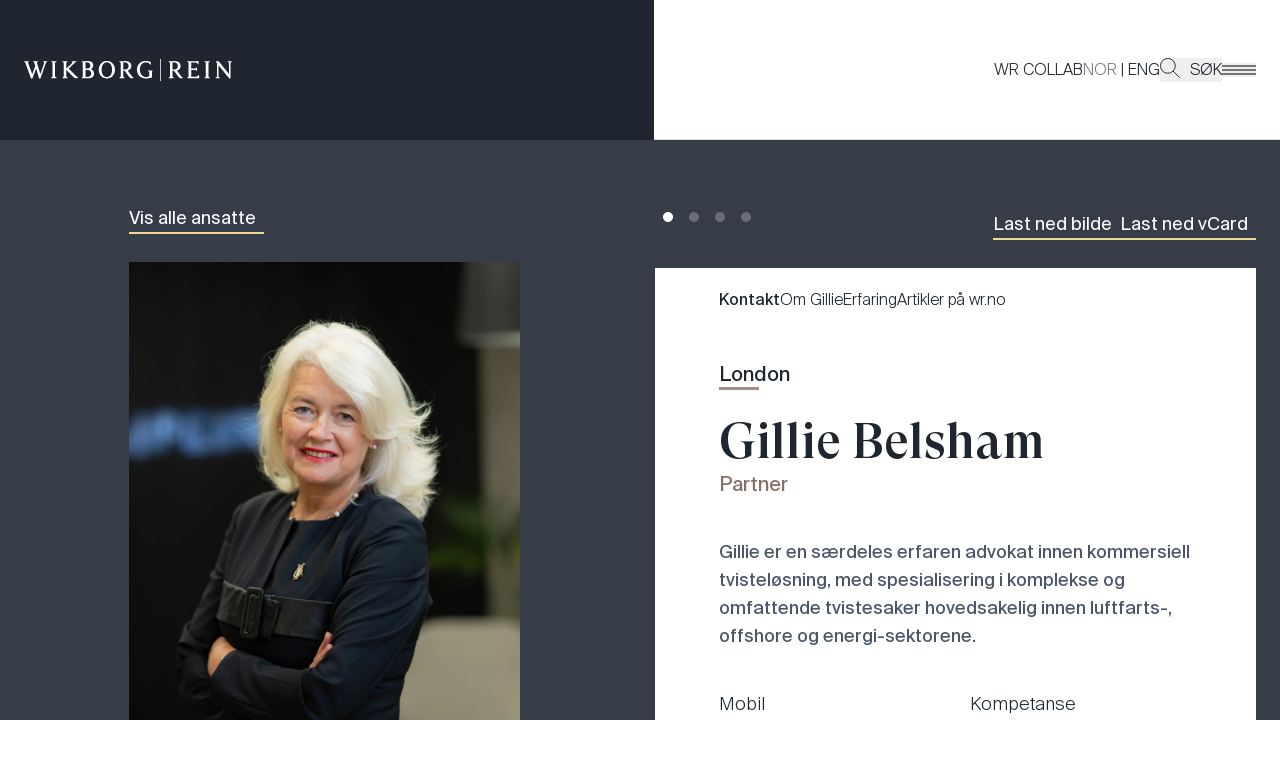

--- FILE ---
content_type: text/html; charset=utf-8
request_url: https://www.wr.no/medarbeidere/gillie-belsham
body_size: 14267
content:
<!DOCTYPE html><html lang="no"><head><meta charSet="utf-8"/><meta name="viewport" content="width=device-width"/><link href="/favicon-dark.ico" rel="icon" media="(prefers-color-scheme: light)"/><link href="/favicon-light.ico" rel="icon" media="(prefers-color-scheme: dark)"/><title>Gillie Belsham | Wikborg Rein</title><meta name="robots" content="index,follow"/><meta name="description" content="Gillie er en særdeles erfaren advokat innen kommersiell tvisteløsning, med spesialisering i komplekse og omfattende tvistesaker hovedsakelig innen…"/><meta name="twitter:card" content="summary_large_image"/><meta property="og:title" content="Gillie Belsham"/><meta property="og:description" content="Gillie er en særdeles erfaren advokat innen kommersiell tvisteløsning, med spesialisering i komplekse og omfattende tvistesaker hovedsakelig innen…"/><meta property="og:url" content="https://www.wr.no/medarbeidere/gillie-belsham"/><meta property="og:image" content="https://www.wr.no/cdn/employees/_1200x630_crop_center-center_82_none/gillie-belsham.jpg?mtime=1697784523"/><meta property="og:locale" content="nb_NO"/><meta property="og:site_name" content="Wikborg Rein"/><meta name="silktide-cms" content="eyJjbXMiOiJDcmFmdCIsImVkaXRvclVybCI6Imh0dHBzOi8vY3JhZnQud3Iubm8vYWRtaW4vZW50cmllcy9wYWdlcy8yMjIyODU/c2l0ZT1uYiJ9"/><meta name="next-head-count" content="15"/><link rel="preload" href="/_next/static/css/09ed06e6b4e313f3.css" as="style"/><link rel="stylesheet" href="/_next/static/css/09ed06e6b4e313f3.css" data-n-g=""/><link rel="preload" href="/_next/static/css/a027b6e844e140a2.css" as="style"/><link rel="stylesheet" href="/_next/static/css/a027b6e844e140a2.css" data-n-p=""/><noscript data-n-css=""></noscript><script defer="" nomodule="" src="/_next/static/chunks/polyfills-c67a75d1b6f99dc8.js"></script><script src="/_next/static/chunks/webpack-f8f9df012342b03d.js" defer=""></script><script src="/_next/static/chunks/framework-fae63b21a27d6472.js" defer=""></script><script src="/_next/static/chunks/main-e409cd6a13415223.js" defer=""></script><script src="/_next/static/chunks/pages/_app-a161e93af476736c.js" defer=""></script><script src="/_next/static/chunks/435-0a906ae7f9cf8ef3.js" defer=""></script><script src="/_next/static/chunks/399-98919d3868b0ff9a.js" defer=""></script><script src="/_next/static/chunks/866-a2033fc85146abd5.js" defer=""></script><script src="/_next/static/chunks/16-edb4ee13536a033f.js" defer=""></script><script src="/_next/static/chunks/34-f4e741989cae74d4.js" defer=""></script><script src="/_next/static/chunks/pages/%5B...uri%5D-21977e5fd0284514.js" defer=""></script><script src="/_next/static/To-PSTAcmivARjUbIqknu/_buildManifest.js" defer=""></script><script src="/_next/static/To-PSTAcmivARjUbIqknu/_ssgManifest.js" defer=""></script></head><body class="bg-white"><div id="__next"><style>
    #nprogress {
      pointer-events: none;
    }
    #nprogress .bar {
      background: #efd896;
      position: fixed;
      z-index: 9999;
      top: 0;
      left: 0;
      width: 100%;
      height: 2px;
    }
    #nprogress .peg {
      display: block;
      position: absolute;
      right: 0px;
      width: 100px;
      height: 100%;
      box-shadow: 0 0 10px #efd896, 0 0 5px #efd896;
      opacity: 1;
      -webkit-transform: rotate(3deg) translate(0px, -4px);
      -ms-transform: rotate(3deg) translate(0px, -4px);
      transform: rotate(3deg) translate(0px, -4px);
    }
    #nprogress .spinner {
      display: block;
      position: fixed;
      z-index: 1031;
      top: 15px;
      right: 15px;
    }
    #nprogress .spinner-icon {
      width: 18px;
      height: 18px;
      box-sizing: border-box;
      border: solid 2px transparent;
      border-top-color: #efd896;
      border-left-color: #efd896;
      border-radius: 50%;
      -webkit-animation: nprogresss-spinner 400ms linear infinite;
      animation: nprogress-spinner 400ms linear infinite;
    }
    .nprogress-custom-parent {
      overflow: hidden;
      position: relative;
    }
    .nprogress-custom-parent #nprogress .spinner,
    .nprogress-custom-parent #nprogress .bar {
      position: absolute;
    }
    @-webkit-keyframes nprogress-spinner {
      0% {
        -webkit-transform: rotate(0deg);
      }
      100% {
        -webkit-transform: rotate(360deg);
      }
    }
    @keyframes nprogress-spinner {
      0% {
        transform: rotate(0deg);
      }
      100% {
        transform: rotate(360deg);
      }
    }
  </style><div class="flex min-h-screen flex-col" style="padding-top:140px"><header class="fixed inset-x-0 top-0 z-20 flex h-[140px] bg-gray-800" style="height:140px"><a href="#main-content" class="top-23 pointer-events-none absolute z-[9999] bg-black p-2 text-white no-underline opacity-0 focus:opacity-100"><h5>Hopp til hovedinnholdet</h5></a><div class="flex w-[calc(50%+0.90rem)] flex-col"><div class="ml-auto flex w-full max-w-[calc(834px+1.5rem)] grow items-center justify-start pl-[1.5rem]"><div class="opacity-0 mobile-only:!translate-y-0 sm:max-lg:!translate-y-0" style="opacity:1;transform:none"><a class="relative z-50" href="/"><svg data-name="Layer 1" xmlns="http://www.w3.org/2000/svg" viewBox="0 0 261 28" class="w-[clamp(9rem,27vw,13rem)]"><path fill="#fefefe" d="M171 0h.91v28H171zM24.21 2.76v.84c.81.2.84.34.93.84.03.17.06 1.01-.12 1.58L20.5 19.28 16.42 5.65c-.06-.23-.28-.97-.28-1.21 0-.27.5-.64 1.28-.84v-.84c-.81 0-2.62.07-3.08.07-.5 0-2.3-.07-3.08-.07v.81c1 .3 1.37.64 1.68 1.61l1.18 3.77-3.77 10.33L5.29 5.65c-.06-.23-.28-.97-.28-1.21 0-.27.37-.64 1.15-.84v-.84c-.81 0-2.62.07-3.08.07-.5 0-2.31-.07-3.08-.07v.81c1 .3 1.49.64 1.81 1.61l7.02 19.58h1.68l4.64-12.68 3.83 12.68h1.68l6.63-19.44c.34-.98.84-1.45 1.87-1.72v-.84c-.78 0-2.02.07-2.46.07-.47 0-1.74-.07-2.49-.07ZM226.6 2.76v.84c1.18.27 1.62.84 1.62 1.68V21.9c0 .84-.43 1.41-1.62 1.68v.84c.56 0 2.84-.07 3.36-.07.47 0 2.71.07 3.24.07v-.84c-1.18-.34-1.65-.84-1.65-1.68V5.28c0-.84.47-1.35 1.65-1.68v-.84c-.56 0-2.77.07-3.24.07-.53 0-2.83-.07-3.36-.07ZM155.4 14.54v.88c1.62.3 1.77 1.01 1.77 1.61v4.71c-.62.37-2.33 1.21-3.77 1.21-5.23 0-8.03-4.21-8.03-9.83 0-5.05 3.02-8.88 7.57-8.88 2.27 0 4.46 1.11 5.51 3.13h.78l-.19-3.87c-.34 0-.75-.03-1.62-.24-1.65-.37-2.8-.84-4.61-.84-6.32 0-11.02 4.31-11.02 11.1 0 7.2 4.8 11.24 11.27 11.24 1.99 0 3.96-.3 4.86-.57 1.53-.47 2.58-.57 2.58-.57v-6.49c0-.84.22-1.55.87-1.75v-.84c-.72 0-2.24.07-2.71.07-.53 0-2.58-.07-3.27-.07ZM34.07 2.76v.84c1.18.27 1.62.84 1.62 1.68V21.9c0 .84-.44 1.41-1.62 1.68v.84c.56 0 2.84-.07 3.36-.07.47 0 2.71.07 3.24.07v-.84c-1.18-.34-1.65-.84-1.65-1.68V5.28c0-.84.47-1.35 1.65-1.68v-.84c-.56 0-2.77.07-3.24.07-.53 0-2.83-.07-3.36-.07ZM64.29 20.42c-.54-.52-8.13-8.31-8.13-8.31l6.42-6.16c.97-.91 1.84-1.95 3.33-2.36v-.84c-.81 0-2.46.07-2.93.07-.5 0-2.15-.07-2.93-.07v.84c.37.07.5.44.5.47 0 .57-.15 1.18-1.18 2.15l-6.04 5.72h-.22V5.28c0-.67.5-1.45 1.34-1.68v-.84c-.56 0-2.55.07-3.08.07-.47 0-2.4-.07-2.92-.07v.84c.87.27 1.34 1.04 1.34 1.68V21.9c0 .67-.5 1.45-1.34 1.68v.84c.56 0 2.46-.07 2.92-.07.53 0 2.55.07 3.08.07v-.84c-.9-.27-1.34-1.01-1.34-1.68v-7.84h.19l8.16 8.34c1.39 1.43 2.52 2.08 4.23 2.08.87 0 1.39-.17 2.04-.46v-.74c-1.23-.47-2.9-2.34-3.44-2.86ZM258.15 2.83c-.53 0-2.09-.07-2.62-.07v.84c1.18.27 1.62.84 1.62 1.68v13.73L244.17 2.76c-.66 0-1.06.07-1.53.07-.5 0-.96-.07-1.74-.07v.84c.84.27 1.22 1.04 1.22 2.15v16.19c0 .84-.47 1.31-1.65 1.68v.81c.56 0 2.15-.07 2.62-.07.53 0 2.09.07 2.62.07v-.84c-1.18-.27-1.62-.81-1.62-1.65V7.97l11.43 14.3c.78.98 2.62 2.49 2.62 2.49h1V5.28c0-.84.47-1.31 1.65-1.68v-.84c-.56 0-2.15.07-2.61.07ZM196.61 21.13c-.17-.23-4.61-6.39-4.61-6.39 2.74-.84 4.58-2.96 4.58-5.68 0-4.64-3.71-6.43-7.32-6.43-1.03 0-3.58.2-4.48.2-.53 0-2.46-.07-3.15-.07v.84c1.09.27 1.49 1.04 1.49 1.68v16.59c0 .67-.43 1.48-1.46 1.72v.84c.72 0 2.55-.07 3.02-.07.53 0 2.49.07 3.18.07v-.84c-1.06-.27-1.4-1.04-1.4-1.72v-7c.56.07 1.09.14 1.77.14l5.33 7.37c1.59 2.22 2.8 2.42 5.64 1.95v-.74c-1.3-.49-2.41-2.23-2.58-2.46Zm-10.15-7.84V4.41c.62-.14 1.34-.2 1.93-.2 2.96 0 4.61 1.95 4.61 4.81 0 2.02-1.03 4.41-4.42 4.41-.81 0-1.56-.07-2.12-.14ZM134.75 21.13c-.17-.23-4.61-6.39-4.61-6.39 2.74-.84 4.58-2.96 4.58-5.68 0-4.64-3.71-6.43-7.32-6.43-1.03 0-3.58.2-4.48.2-.53 0-2.46-.07-3.15-.07v.84c1.09.27 1.49 1.04 1.49 1.68v16.59c0 .67-.44 1.48-1.47 1.72v.84c.72 0 2.55-.07 3.02-.07.53 0 2.49.07 3.17.07v-.84c-1.06-.27-1.4-1.04-1.4-1.72v-7c.56.07 1.09.14 1.77.14l5.33 7.37c1.59 2.22 2.8 2.42 5.64 1.95v-.74c-1.3-.49-2.41-2.23-2.58-2.46Zm-10.15-7.84V4.41c.62-.14 1.34-.2 1.93-.2 2.96 0 4.61 1.95 4.61 4.81 0 2.02-1.03 4.41-4.42 4.41-.81 0-1.56-.07-2.12-.14ZM83.84 12.92c1.71-.77 2.99-2.39 2.99-4.71 0-4.37-3.36-5.58-6.91-5.58-1.03 0-3.5.2-4.4.2-.53 0-2.46-.07-3.15-.07v.84c1.06.27 1.49 1.04 1.49 1.68V21.8c0 .71-.44 1.58-1.49 1.79v.84c.72 0 2.62-.07 3.15-.07.9 0 4.09.2 5.12.2 3.58 0 7.26-1.45 7.26-6.16 0-2.46-1.65-4.58-4.05-5.48ZM77.2 4.41c.52-.14 1.06-.21 1.59-.2 2.65 0 4.46 1.58 4.46 4.14 0 2.73-1.53 3.8-3.9 3.8h-2.16V4.41Zm2.81 18.37c-.59 0-2.19-.07-2.81-.2v-8.65h2.91c2.18 0 4.2 1.75 4.2 4.41s-1.59 4.44-4.3 4.44ZM215.2 22.51h-5.42v-8.55h4.83c.75 0 1.28.44 1.71 1.24h.78c0-.67-.03-1.78-.03-2.15s0-1.45.06-2.12h-.81c-.41.84-.94 1.24-1.71 1.24h-4.83V4.61h5.48c1.5 0 2.43.71 2.87 2.09h.78l.09-4.21h-.78c-.34.2-.84.27-1.15.27h-12.11v.84c1.06.27 1.49 1.01 1.49 1.65V21.8c0 .71-.43 1.58-1.49 1.79v.84c.72 0 2.62-.07 3.15-.07h5.92c1.99 0 3.05 0 4.92.2s.5-3.84.5-3.84l-.81-.2c-.59 1.21-1.53 1.98-3.42 1.98ZM103.98 2.42c-6.23 0-10.18 5.25-10.18 11.24s3.95 11.1 10.18 11.1 10.15-5.11 10.15-11.1-3.95-11.24-10.15-11.24Zm0 20.53c-4.64 0-6.6-4.44-6.6-9.29s1.96-9.42 6.6-9.42 6.57 4.58 6.57 9.42-1.93 9.29-6.57 9.29Z"></path></svg><span class="sr-only text-white">Gå til forsiden</span></a></div></div></div><div class="flex w-[calc(50%-0.90rem)] flex-col transition-colors border-b border-brown-100/60 bg-white"><div class="mr-auto flex w-full max-w-[calc(804px+1.5rem)] grow items-center justify-end gap-20 pr-[1.5rem]"><nav class="z-30 hidden lg:block"><ul class="inline-flex flex-row gap-6 font-light sm:gap-10"><li class="hidden sm:inline"><a href="https://collab.wr.no/wr/">WR COLLAB</a></li><li><span class="opacity-60">NOR</span><span> | </span><span class="opacity-60">ENG</span></li><li><button class="flex uppercase"><svg xmlns="http://www.w3.org/2000/svg" viewBox="0 0 21.33 21.33" class="mr-2.5 w-5"><circle cx="8.39" cy="8.39" r="8.39" fill="none"></circle><circle cx="8.39" cy="8.39" r="7.89" fill="none" stroke="currentColor" stroke-miterlimit="10"></circle><path d="m13.98 13.98 6.99 6.99" fill="none" stroke="currentColor" stroke-miterlimit="10"></path></svg> <!-- -->Søk</button></li></ul></nav><div data-focus-guard="true" tabindex="-1" style="width:1px;height:0px;padding:0;overflow:hidden;position:fixed;top:1px;left:1px"></div><div data-focus-lock-disabled="disabled" class="flex"><button class="group relative z-30 w-[34px]" aria-label="Veksle åpning av hovedmenyen" aria-expanded="false" aria-controls=":Rjm96:"><div class="flex flex-col gap-1"><div class="h-0.5" style="background:#8A7500;opacity:0;transform:translateX(0%) translateY(0px) rotate(0deg) translateZ(0)"></div><div class="h-0.5" style="background:#757575;opacity:1;transform:translateX(0%) translateY(0px) rotate(0deg) translateZ(0)"></div><div class="h-0.5" style="background:#5D7E58;opacity:0;transform:translateX(0%) translateY(0px) rotate(0deg) translateZ(0)"></div><div class="h-0.5" style="background:#757575;opacity:1;transform:translateX(0%) translateY(0px) rotate(0deg) translateZ(0)"></div><div class="h-0.5" style="background:#467B95;opacity:0;transform:translateX(0%) translateY(0px) rotate(0deg) translateZ(0)"></div><div class="h-0.5" style="background:#757575;opacity:1;transform:translateX(0%) translateY(0px) rotate(0deg) translateZ(0)"></div><div class="h-0.5" style="background:#877068;opacity:0;transform:translateX(0%) translateY(0px) rotate(0deg) translateZ(0)"></div></div></button><div id=":Rjm96:" aria-hidden="true" class="fixed inset-0 z-10 flex justify-end" style="transform:translateX(100%) translateZ(0)"><div class="z-20 w-full bg-yellow-300 lg:w-1/2" style="padding-top:140px"><div class="display absolute top-0 ml-[1.5rem] flex items-center sm:ml-12 lg:hidden" style="height:140px"><nav class="z-30"><ul class="inline-flex flex-row gap-6 font-light sm:gap-10"><li class="hidden sm:inline"><a href="https://collab.wr.no/wr/">WR COLLAB</a></li><li><span class="opacity-60">NOR</span><span> | </span><span class="opacity-60">ENG</span></li><li><button class="flex uppercase"><svg xmlns="http://www.w3.org/2000/svg" viewBox="0 0 21.33 21.33" class="mr-2.5 w-5"><circle cx="8.39" cy="8.39" r="8.39" fill="none"></circle><circle cx="8.39" cy="8.39" r="7.89" fill="none" stroke="currentColor" stroke-miterlimit="10"></circle><path d="m13.98 13.98 6.99 6.99" fill="none" stroke="currentColor" stroke-miterlimit="10"></path></svg> <!-- -->Søk</button></li></ul></nav></div><div class="h-px bg-black"></div><div class="h-[-moz-fill-available] h-[-webkit-fill-available] overflow-auto"><nav class="mx-12 my-7 font-serif text-lg font-bold leading-normal text-gray-600 tall:text-[1.625rem] xl:mx-[145px]"><ul class="flex flex-col gap-3"><li class="relative after:absolute after:bottom-0 after:left-0 after:h-px after:w-11 after:bg-black after:transition-all after:ease-in-out after:content-[&#x27;&#x27;] after:hover:w-24"><a tabindex="-1" href="/medarbeidere">Menneskene</a></li><li class="relative after:absolute after:bottom-0 after:left-0 after:h-px after:w-11 after:bg-black after:transition-all after:ease-in-out after:content-[&#x27;&#x27;] after:hover:w-24"><a tabindex="-1" href="/kompetanse">Kompetanse</a></li><li class="relative after:absolute after:bottom-0 after:left-0 after:h-px after:w-11 after:bg-black after:transition-all after:ease-in-out after:content-[&#x27;&#x27;] after:hover:w-24"><a tabindex="-1" href="/bransjer">Bransjer</a></li><li class="relative after:absolute after:bottom-0 after:left-0 after:h-px after:w-11 after:bg-black after:transition-all after:ease-in-out after:content-[&#x27;&#x27;] after:hover:w-24"><a tabindex="-1" href="/karriere">Jobb hos oss</a></li><li class="relative after:absolute after:bottom-0 after:left-0 after:h-px after:w-11 after:bg-black after:transition-all after:ease-in-out after:content-[&#x27;&#x27;] after:hover:w-24"><a tabindex="-1" href="/aktuelt">Aktuelt</a></li><li class="relative after:absolute after:bottom-0 after:left-0 after:h-px after:w-11 after:bg-black after:transition-all after:ease-in-out after:content-[&#x27;&#x27;] after:hover:w-24"><a tabindex="-1" href="/arrangementer">Arrangementer</a></li><li class="relative after:absolute after:bottom-0 after:left-0 after:h-px after:w-11 after:bg-black after:transition-all after:ease-in-out after:content-[&#x27;&#x27;] after:hover:w-24"><a tabindex="-1" href="/baerekraft-i-wikborg-rein">Bærekraft i Wikborg Rein</a></li><li class="relative after:absolute after:bottom-0 after:left-0 after:h-px after:w-11 after:bg-black after:transition-all after:ease-in-out after:content-[&#x27;&#x27;] after:hover:w-24"><a tabindex="-1" href="/innovasjon-og-digitalisering">Innovasjon og digitalisering</a></li><li class="relative after:absolute after:bottom-0 after:left-0 after:h-px after:w-11 after:bg-black after:transition-all after:ease-in-out after:content-[&#x27;&#x27;] after:hover:w-24"><a tabindex="-1" href="/om-oss">Om oss</a></li></ul></nav><div class="h-px bg-black"></div><nav class="text-md mx-12 my-6 text-gray-400 tall:text-lg xl:mx-[145px]"><ul class="flex flex-col gap-1"><li class="relative after:absolute after:bottom-0 after:left-0 after:h-px after:w-3.5 after:bg-black after:transition-all after:ease-in-out after:content-[&#x27;&#x27;] after:hover:w-11"><a tabindex="-1" href="/om-oss/presse">Presse</a></li><li class="relative after:absolute after:bottom-0 after:left-0 after:h-px after:w-3.5 after:bg-black after:transition-all after:ease-in-out after:content-[&#x27;&#x27;] after:hover:w-11"><a tabindex="-1" href="/om-oss#alle-kontorer">Våre kontorer</a></li><li class="relative after:absolute after:bottom-0 after:left-0 after:h-px after:w-3.5 after:bg-black after:transition-all after:ease-in-out after:content-[&#x27;&#x27;] after:hover:w-11"><a tabindex="-1" href="https://collab.wr.no/wr/">WR Collab</a></li><li class="relative after:absolute after:bottom-0 after:left-0 after:h-px after:w-3.5 after:bg-black after:transition-all after:ease-in-out after:content-[&#x27;&#x27;] after:hover:w-11"><a tabindex="-1" href="/personvern-og-cookie-erklaering">Personvernerklæring</a></li><li class="relative after:absolute after:bottom-0 after:left-0 after:h-px after:w-3.5 after:bg-black after:transition-all after:ease-in-out after:content-[&#x27;&#x27;] after:hover:w-11"><a tabindex="-1" href="/stillingskategorier-i-wikborg-rein">Stillingskategorier i Wikborg Rein</a></li><li class="relative after:absolute after:bottom-0 after:left-0 after:h-px after:w-3.5 after:bg-black after:transition-all after:ease-in-out after:content-[&#x27;&#x27;] after:hover:w-11"><a tabindex="-1" href="/privacy-notice-wikborg-rein-in-china">Privacy notice China (EN)</a></li><li class="relative after:absolute after:bottom-0 after:left-0 after:h-px after:w-3.5 after:bg-black after:transition-all after:ease-in-out after:content-[&#x27;&#x27;] after:hover:w-11"><a tabindex="-1" href="/privacy-notice-wikborg-rein-in-china-chinese">挪威威宝中国隐私声明 (Chinese)</a></li><li class="relative after:absolute after:bottom-0 after:left-0 after:h-px after:w-3.5 after:bg-black after:transition-all after:ease-in-out after:content-[&#x27;&#x27;] after:hover:w-11"><a tabindex="-1" href="https://www.wr.no/cdn/news/downloadables/Transparency_Act_Wikborg_Rein_Report_2024_final.docx.pdf">Transparency Act Report 2024 (English, PDF)</a></li><li class="relative after:absolute after:bottom-0 after:left-0 after:h-px after:w-3.5 after:bg-black after:transition-all after:ease-in-out after:content-[&#x27;&#x27;] after:hover:w-11"><a tabindex="-1" href="https://portal.mittvarsel.no/skjema/ekstern-wikborg-rein-norge/YJTCV4arxGlcWLUP.10611?lang=no">Varsling for eksterne</a></li></ul></nav></div></div></div></div><div data-focus-guard="true" tabindex="-1" style="width:1px;height:0px;padding:0;overflow:hidden;position:fixed;top:1px;left:1px"></div></div></div></header><main id="main-content" class="relative z-10 flex-1 bg-white"><section class="min-h-[calc(100vh+120px)] bg-gray-500 pt-16"><div class="container"><div class="relative grid gap-x-0 sm:gap-x-standard grid-cols-12"><div class="static top-[110px] col-start-1 col-end-13 h-fit lg:sticky lg:col-start-1 lg:col-end-5 xl:col-start-2 xl:col-end-6"><a class="mb-7 inline-block border-b-2 border-yellow-500 pr-2 text-lg text-white" href="https://www.wr.no/medarbeidere">Vis alle ansatte</a><div class="hidden aspect-[600/870] w-full bg-yellow-500 lg:block"><img class="w-full" src="https://www.wr.no/cdn/employees/_600x870_crop_center-center_95_none/230395/gillie-belsham.webp" alt="Profilbilde av Gillie Belsham"/></div></div><div class="col-start-1 col-end-13 flex flex-col lg:col-start-5 xl:col-start-7"><div class="mb-7 flex flex-col-reverse items-baseline justify-between sm:flex-row"><div class="hidden md:flex"><a class="p-2" href="/medarbeidere/gillie-belsham?tab=contact-details"><div class="h-2.5 w-2.5 rounded-full bg-white"></div><span class="sr-only">Kontakt</span></a><a class="p-2" href="/medarbeidere/gillie-belsham?tab=about"><div class="h-2.5 w-2.5 rounded-full bg-white opacity-25"></div><span class="sr-only">Om Gillie</span></a><a class="p-2" href="/medarbeidere/gillie-belsham?tab=experience"><div class="h-2.5 w-2.5 rounded-full bg-white opacity-25"></div><span class="sr-only">Erfaring</span></a><a class="p-2" href="/medarbeidere/gillie-belsham?tab=articles-on-wr"><div class="h-2.5 w-2.5 rounded-full bg-white opacity-25"></div><span class="sr-only">Artikler på wr.no</span></a></div><div class="mb-7 flex gap-10 text-lg text-white sm:mb-0"><a href="https://www.wr.no/cdn/employees/gillie-belsham.jpg" download="Gillie_Belsham.jpg" class="inline-block border-b-2 border-yellow-500 pr-2">Last ned bilde</a></div></div><div class="-mx-6 grow bg-white px-6 pb-20 pt-5 sm:mx-0 md:px-16" style="min-height:calc((100vh - 278px)"><nav class="mb-12"><ul class="flex flex-col flex-wrap gap-x-10 gap-y-2 sm:flex-row"><li class="font-medium"><a class="whitespace-nowrap" href="/medarbeidere/gillie-belsham?tab=contact-details">Kontakt</a></li><li class="font-light"><a class="whitespace-nowrap" href="/medarbeidere/gillie-belsham?tab=about">Om Gillie</a></li><li class="font-light"><a class="whitespace-nowrap" href="/medarbeidere/gillie-belsham?tab=experience">Erfaring</a></li><li class="font-light"><a class="whitespace-nowrap" href="/medarbeidere/gillie-belsham?tab=articles-on-wr">Artikler på wr.no</a></li></ul></nav><div><h1 class="relative mb-8 inline-block text-xl font-medium after:absolute after:-bottom-0.5 after:left-0 after:w-[40px] after:border-b-[3px] after:border-brown-300 after:content-[&#x27;&#x27;]">London</h1><div class="mb-10"><h1 class="font-serif text-[3.125rem] font-medium leading-[1]">Gillie<!-- --> <!-- -->Belsham</h1><h2 class="text-xl font-medium text-brown-400">Partner</h2></div><div class="mb-10 block aspect-[600/870] w-full bg-yellow-500 lg:hidden"><img class="w-full" src="https://www.wr.no/cdn/employees/_600x870_crop_center-center_95_none/230395/gillie-belsham.webp" alt="Profilbilde av Gillie Belsham"/></div><p class="text-lg font-medium text-[#4C5669]">Gillie er en særdeles erfaren advokat innen kommersiell tvisteløsning, med spesialisering i komplekse og omfattende tvistesaker hovedsakelig innen luftfarts-, offshore og energi-sektorene.</p><div class="relative grid gap-x-0 sm:gap-x-standard grid-cols-12 mt-10 !grid-cols-1 gap-y-5 text-lg sm:!grid-cols-2"><div class="flex flex-col gap-5"><div><div class="font-light">Mobil</div><div>+44 77 5628 6886</div></div><div><div class="font-light">E-post</div><a class="border-b border-brown-300 pr-2" href="/cdn-cgi/l/email-protection#ee898c8bae999c8d81c08d81c09b85"><span class="__cf_email__" data-cfemail="2a4d484f6a5d584945044945045f41">[email&#160;protected]</span></a></div></div><div><div class="font-light">Kompetanse</div><ul><li><a class="border-b border-brown-300 pr-2" href="/kompetanse/internasjonale-sanksjoner-og-eksportkontroll">Sanksjoner og eksportkontroll</a></li><li><a class="border-b border-brown-300 pr-2" href="/kompetanse/tvistelosning">Tvisteløsning</a></li><li><a class="border-b border-brown-300 pr-2" href="/kompetanse/forsikring">Forsikringsrett</a></li><li>Engelsk rett</li></ul></div></div></div></div></div></div></div></section></main><footer class="z-0 bg-gray-800 text-sm text-white md:text-base 2xl:text-xl"><div class="relative z-10 bg-gray-500 px-5 py-14 md:py-[4.5rem]" style="margin-bottom:0"><div class="mx-auto grid max-w-[1360px] grid-cols-1 items-center md:grid-cols-12"><svg data-name="Layer 1" xmlns="http://www.w3.org/2000/svg" viewBox="0 0 261 28" class="col-span-4 mb-7 h-[1.375rem] w-full text-center md:mb-0 md:w-auto"><path fill="#fefefe" d="M171 0h.91v28H171zM24.21 2.76v.84c.81.2.84.34.93.84.03.17.06 1.01-.12 1.58L20.5 19.28 16.42 5.65c-.06-.23-.28-.97-.28-1.21 0-.27.5-.64 1.28-.84v-.84c-.81 0-2.62.07-3.08.07-.5 0-2.3-.07-3.08-.07v.81c1 .3 1.37.64 1.68 1.61l1.18 3.77-3.77 10.33L5.29 5.65c-.06-.23-.28-.97-.28-1.21 0-.27.37-.64 1.15-.84v-.84c-.81 0-2.62.07-3.08.07-.5 0-2.31-.07-3.08-.07v.81c1 .3 1.49.64 1.81 1.61l7.02 19.58h1.68l4.64-12.68 3.83 12.68h1.68l6.63-19.44c.34-.98.84-1.45 1.87-1.72v-.84c-.78 0-2.02.07-2.46.07-.47 0-1.74-.07-2.49-.07ZM226.6 2.76v.84c1.18.27 1.62.84 1.62 1.68V21.9c0 .84-.43 1.41-1.62 1.68v.84c.56 0 2.84-.07 3.36-.07.47 0 2.71.07 3.24.07v-.84c-1.18-.34-1.65-.84-1.65-1.68V5.28c0-.84.47-1.35 1.65-1.68v-.84c-.56 0-2.77.07-3.24.07-.53 0-2.83-.07-3.36-.07ZM155.4 14.54v.88c1.62.3 1.77 1.01 1.77 1.61v4.71c-.62.37-2.33 1.21-3.77 1.21-5.23 0-8.03-4.21-8.03-9.83 0-5.05 3.02-8.88 7.57-8.88 2.27 0 4.46 1.11 5.51 3.13h.78l-.19-3.87c-.34 0-.75-.03-1.62-.24-1.65-.37-2.8-.84-4.61-.84-6.32 0-11.02 4.31-11.02 11.1 0 7.2 4.8 11.24 11.27 11.24 1.99 0 3.96-.3 4.86-.57 1.53-.47 2.58-.57 2.58-.57v-6.49c0-.84.22-1.55.87-1.75v-.84c-.72 0-2.24.07-2.71.07-.53 0-2.58-.07-3.27-.07ZM34.07 2.76v.84c1.18.27 1.62.84 1.62 1.68V21.9c0 .84-.44 1.41-1.62 1.68v.84c.56 0 2.84-.07 3.36-.07.47 0 2.71.07 3.24.07v-.84c-1.18-.34-1.65-.84-1.65-1.68V5.28c0-.84.47-1.35 1.65-1.68v-.84c-.56 0-2.77.07-3.24.07-.53 0-2.83-.07-3.36-.07ZM64.29 20.42c-.54-.52-8.13-8.31-8.13-8.31l6.42-6.16c.97-.91 1.84-1.95 3.33-2.36v-.84c-.81 0-2.46.07-2.93.07-.5 0-2.15-.07-2.93-.07v.84c.37.07.5.44.5.47 0 .57-.15 1.18-1.18 2.15l-6.04 5.72h-.22V5.28c0-.67.5-1.45 1.34-1.68v-.84c-.56 0-2.55.07-3.08.07-.47 0-2.4-.07-2.92-.07v.84c.87.27 1.34 1.04 1.34 1.68V21.9c0 .67-.5 1.45-1.34 1.68v.84c.56 0 2.46-.07 2.92-.07.53 0 2.55.07 3.08.07v-.84c-.9-.27-1.34-1.01-1.34-1.68v-7.84h.19l8.16 8.34c1.39 1.43 2.52 2.08 4.23 2.08.87 0 1.39-.17 2.04-.46v-.74c-1.23-.47-2.9-2.34-3.44-2.86ZM258.15 2.83c-.53 0-2.09-.07-2.62-.07v.84c1.18.27 1.62.84 1.62 1.68v13.73L244.17 2.76c-.66 0-1.06.07-1.53.07-.5 0-.96-.07-1.74-.07v.84c.84.27 1.22 1.04 1.22 2.15v16.19c0 .84-.47 1.31-1.65 1.68v.81c.56 0 2.15-.07 2.62-.07.53 0 2.09.07 2.62.07v-.84c-1.18-.27-1.62-.81-1.62-1.65V7.97l11.43 14.3c.78.98 2.62 2.49 2.62 2.49h1V5.28c0-.84.47-1.31 1.65-1.68v-.84c-.56 0-2.15.07-2.61.07ZM196.61 21.13c-.17-.23-4.61-6.39-4.61-6.39 2.74-.84 4.58-2.96 4.58-5.68 0-4.64-3.71-6.43-7.32-6.43-1.03 0-3.58.2-4.48.2-.53 0-2.46-.07-3.15-.07v.84c1.09.27 1.49 1.04 1.49 1.68v16.59c0 .67-.43 1.48-1.46 1.72v.84c.72 0 2.55-.07 3.02-.07.53 0 2.49.07 3.18.07v-.84c-1.06-.27-1.4-1.04-1.4-1.72v-7c.56.07 1.09.14 1.77.14l5.33 7.37c1.59 2.22 2.8 2.42 5.64 1.95v-.74c-1.3-.49-2.41-2.23-2.58-2.46Zm-10.15-7.84V4.41c.62-.14 1.34-.2 1.93-.2 2.96 0 4.61 1.95 4.61 4.81 0 2.02-1.03 4.41-4.42 4.41-.81 0-1.56-.07-2.12-.14ZM134.75 21.13c-.17-.23-4.61-6.39-4.61-6.39 2.74-.84 4.58-2.96 4.58-5.68 0-4.64-3.71-6.43-7.32-6.43-1.03 0-3.58.2-4.48.2-.53 0-2.46-.07-3.15-.07v.84c1.09.27 1.49 1.04 1.49 1.68v16.59c0 .67-.44 1.48-1.47 1.72v.84c.72 0 2.55-.07 3.02-.07.53 0 2.49.07 3.17.07v-.84c-1.06-.27-1.4-1.04-1.4-1.72v-7c.56.07 1.09.14 1.77.14l5.33 7.37c1.59 2.22 2.8 2.42 5.64 1.95v-.74c-1.3-.49-2.41-2.23-2.58-2.46Zm-10.15-7.84V4.41c.62-.14 1.34-.2 1.93-.2 2.96 0 4.61 1.95 4.61 4.81 0 2.02-1.03 4.41-4.42 4.41-.81 0-1.56-.07-2.12-.14ZM83.84 12.92c1.71-.77 2.99-2.39 2.99-4.71 0-4.37-3.36-5.58-6.91-5.58-1.03 0-3.5.2-4.4.2-.53 0-2.46-.07-3.15-.07v.84c1.06.27 1.49 1.04 1.49 1.68V21.8c0 .71-.44 1.58-1.49 1.79v.84c.72 0 2.62-.07 3.15-.07.9 0 4.09.2 5.12.2 3.58 0 7.26-1.45 7.26-6.16 0-2.46-1.65-4.58-4.05-5.48ZM77.2 4.41c.52-.14 1.06-.21 1.59-.2 2.65 0 4.46 1.58 4.46 4.14 0 2.73-1.53 3.8-3.9 3.8h-2.16V4.41Zm2.81 18.37c-.59 0-2.19-.07-2.81-.2v-8.65h2.91c2.18 0 4.2 1.75 4.2 4.41s-1.59 4.44-4.3 4.44ZM215.2 22.51h-5.42v-8.55h4.83c.75 0 1.28.44 1.71 1.24h.78c0-.67-.03-1.78-.03-2.15s0-1.45.06-2.12h-.81c-.41.84-.94 1.24-1.71 1.24h-4.83V4.61h5.48c1.5 0 2.43.71 2.87 2.09h.78l.09-4.21h-.78c-.34.2-.84.27-1.15.27h-12.11v.84c1.06.27 1.49 1.01 1.49 1.65V21.8c0 .71-.43 1.58-1.49 1.79v.84c.72 0 2.62-.07 3.15-.07h5.92c1.99 0 3.05 0 4.92.2s.5-3.84.5-3.84l-.81-.2c-.59 1.21-1.53 1.98-3.42 1.98ZM103.98 2.42c-6.23 0-10.18 5.25-10.18 11.24s3.95 11.1 10.18 11.1 10.15-5.11 10.15-11.1-3.95-11.24-10.15-11.24Zm0 20.53c-4.64 0-6.6-4.44-6.6-9.29s1.96-9.42 6.6-9.42 6.57 4.58 6.57 9.42-1.93 9.29-6.57 9.29Z"></path></svg><div class="col-span-4 flex justify-center gap-7"><a target="_blank" href="https://www.facebook.com/WikborgRein/"><svg xmlns="http://www.w3.org/2000/svg" viewBox="0 0 45 45" class="w-9 md:w-10 xl:w-11"><path d="M23.63 17.63h4.17v3.63h-4.05v12.27h-4.72V21.26h-2.51v-3.63h2.51v-.73c-.08-1.64.51-3.23 1.65-4.41a6.291 6.291 0 0 1 4.64-1.63c.68 0 1.35.07 2.01.23.56.12 1.1.34 1.59.65l-1.24 3.42c-.56-.39-1.22-.59-1.9-.58-1.43 0-2.15.79-2.15 2.36v.69Z" fill="currentColor"></path><path fill="none" stroke="currentColor" stroke-miterlimit="10" d="M.5.5h44v44H.5z"></path></svg><span class="sr-only">Gå til vår Facebook-side (åpnes i ny tab)</span></a><a target="_blank" href="https://www.instagram.com/wikborgrein/"><svg xmlns="http://www.w3.org/2000/svg" viewBox="0 0 45.17 45.17" class="w-9 md:w-10 xl:w-11"><path fill="none" d="M0 0h45.17v45.17H0z"></path><path d="M10.07.5H35.1c5.29 0 9.57 4.28 9.57 9.57V35.1c0 5.29-4.28 9.57-9.57 9.57H10.07C4.78 44.67.5 40.39.5 35.1V10.07C.5 4.78 4.79.5 10.07.5Z" fill="none" stroke="currentColor" stroke-miterlimit="10"></path><path d="M39.47 7.99c0 1.28-1.04 2.32-2.32 2.32s-2.32-1.04-2.32-2.32 1.04-2.32 2.32-2.32a2.309 2.309 0 0 1 2.32 2.32" fill="currentColor"></path><circle cx="22.59" cy="22.58" r="13.69" fill="none" stroke="currentColor" stroke-miterlimit="10" stroke-width="2"></circle></svg><span class="sr-only">Gå til vår Instagram-side (åpnes i ny tab)</span></a><a target="_blank" href="https://www.linkedin.com/company/wikborg-rein"><svg xmlns="http://www.w3.org/2000/svg" viewBox="0 0 45 45" class="w-9 md:w-10 xl:w-11"><path fill="none" stroke="currentColor" stroke-miterlimit="10" d="M.5.5h44v44H.5z"></path><path d="M16.25 32.02V16.73h-5.08v15.29h5.08Zm-2.54-17.38c1.56 0 2.82-1.28 2.82-2.85 0-1.56-1.28-2.82-2.85-2.82-1.56 0-2.82 1.28-2.82 2.85a2.83 2.83 0 0 0 2.82 2.82h.03ZM19.07 32.02h5.08v-8.54c-.02-.42.04-.84.17-1.24a2.782 2.782 0 0 1 2.61-1.86c1.84 0 2.57 1.4 2.57 3.46v8.18h5.08v-8.77c0-4.7-2.51-6.88-5.85-6.88-1.9-.08-3.68.92-4.61 2.58h.03v-2.22h-5.08c.07 1.43 0 15.29 0 15.29Z" fill="currentColor" fill-rule="evenodd"></path></svg><span class="sr-only">Gå til vår LinkedIn-side (åpnes i ny tab)</span></a></div></div></div><div class="fixed inset-x-0 bottom-0 z-0"><div class="mt-5 text-center text-sm font-light md:text-xl">Wikborg Rein Advokatfirma AS Org. nr.: 916 782 195  /  Wikborg Rein LLP OC350513</div><div class="grid grid-cols-[repeat(1,100%)] justify-center gap-y-8 py-16 text-sm sm:grid-cols-[repeat(2,250px)] md:pb-[10.938rem] md:pt-[9.125rem] md:text-base 2xl:grid-cols-[repeat(6,270px)]"><div class="flex flex-col border-0 border-white px-12 font-light last:border-none odd:border-r 2xl:border-r"><a class="pb-1.5" href="/om-oss#alle-kontorer"><div class="font-semibold hover:underline">Oslo</div></a><div><a href="tel:+47 22 82 75 00" class="block py-0.5 hover:underline"><span class="mr-2.5 font-semibold">T</span>+47 22 82 75 00</a></div><div><a href="/cdn-cgi/l/email-protection#056a76696a4572772b6b6a" class="block py-0.5 hover:underline"><span class="mr-2.5 font-semibold">E</span><span class="__cf_email__" data-cfemail="dcb3afb0b39cabaef2b2b3">[email&#160;protected]</span></a></div></div><div class="flex flex-col border-0 border-white px-12 font-light last:border-none odd:border-r 2xl:border-r"><a class="pb-1.5" href="/om-oss#alle-kontorer"><div class="font-semibold hover:underline">Bergen</div></a><div><a href="tel:+47 55 21 52 00" class="block py-0.5 hover:underline"><span class="mr-2.5 font-semibold">T</span>+47 55 21 52 00</a></div><div><a href="/cdn-cgi/l/email-protection#781a1d0a1f1d16380f0a561617" class="block py-0.5 hover:underline"><span class="mr-2.5 font-semibold">E</span><span class="__cf_email__" data-cfemail="90f2f5e2f7f5fed0e7e2befeff">[email&#160;protected]</span></a></div></div><div class="flex flex-col border-0 border-white px-12 font-light last:border-none odd:border-r 2xl:border-r"><a class="pb-1.5" href="/om-oss#alle-kontorer"><div class="font-semibold hover:underline">Stavanger</div></a><div><a href="tel:+47 55 21 52 00" class="block py-0.5 hover:underline"><span class="mr-2.5 font-semibold">T</span>+47 55 21 52 00</a></div><div><a href="/cdn-cgi/l/email-protection#a7d4d3c6d1c6c9c0c2d5e7d0d589c9c8" class="block py-0.5 hover:underline"><span class="mr-2.5 font-semibold">E</span><span class="__cf_email__" data-cfemail="4c3f382d3a2d222b293e0c3b3e622223">[email&#160;protected]</span></a></div></div><div class="flex flex-col border-0 border-white px-12 font-light last:border-none odd:border-r 2xl:border-r"><a class="pb-1.5" href="/om-oss#alle-kontorer"><div class="font-semibold hover:underline">London</div></a><div><a href="tel:+44 20 7367 0300" class="block py-0.5 hover:underline"><span class="mr-2.5 font-semibold">T</span>+44 20 7367 0300</a></div><div><a href="/cdn-cgi/l/email-protection#fd919293999293bd8a8fd39392" class="block py-0.5 hover:underline"><span class="mr-2.5 font-semibold">E</span><span class="__cf_email__" data-cfemail="6b0704050f04052b1c19450504">[email&#160;protected]</span></a></div></div><div class="flex flex-col border-0 border-white px-12 font-light last:border-none odd:border-r 2xl:border-r"><a class="pb-1.5" href="/om-oss#alle-kontorer"><div class="font-semibold hover:underline">Singapore</div></a><div><a href="tel:+65 6438 4498" class="block py-0.5 hover:underline"><span class="mr-2.5 font-semibold">T</span>+65 6438 4498</a></div><div><a href="/cdn-cgi/l/email-protection#e6958f88818796899483a69194c88889" class="block py-0.5 hover:underline"><span class="mr-2.5 font-semibold">E</span><span class="__cf_email__" data-cfemail="5c2f35323b3d2c332e391c2b2e723233">[email&#160;protected]</span></a></div></div><div class="flex flex-col border-0 border-white px-12 font-light last:border-none odd:border-r 2xl:border-r"><a class="pb-1.5" href="/om-oss#alle-kontorer"><div class="font-semibold hover:underline">Shanghai</div></a><div><a href="tel:+86 21 6339 0101" class="block py-0.5 hover:underline"><span class="mr-2.5 font-semibold">T</span>+86 21 6339 0101</a></div><div><a href="/cdn-cgi/l/email-protection#3e4d565f5059565f577e494c105051" class="block py-0.5 hover:underline"><span class="mr-2.5 font-semibold">E</span><span class="__cf_email__" data-cfemail="86f5eee7e8e1eee7efc6f1f4a8e8e9">[email&#160;protected]</span></a></div></div></div></div></footer></div></div><script data-cfasync="false" src="/cdn-cgi/scripts/5c5dd728/cloudflare-static/email-decode.min.js"></script><script id="__NEXT_DATA__" type="application/json">{"props":{"pageProps":{"_nextI18Next":{"initialI18nStore":{"no":{"404":{"subHeading":"Denne siden finnes ikke","description":"Leter du etter et kompetanseområde, en artikkel eller en kontaktperson?","contactUs":"Ta gjerne kontakt med oss.","buttonText":"Send inn melding"},"accessibility":{"quickJump":"Hopp til hovedinnholdet"},"common":{"readMore":"Les mer","readLess":"Les mindre"},"contentBlocks":{"newsLetter":{"defaultHeading":"Abonner på nyhetsbrev og invitasjoner","buttonText":"Meld deg på"},"awards":{"defaultHeading":"Utmerkelser"},"contactList":{"readMoreLinkText":{"internal":"Se hele profilen til {{ name }}","external":"Les mer om {{ name }}"}},"fullwidthImage":{"sliderNavigationLabel":{"previous":"Forrige slide","next":"Neste slide"}},"relatedArticles":{"readMoreLinkText":"Se flere artikler"}},"employees":{"goToEmployeeProfileScreenReaderLabel":"Se {{ name }}s ansattprofil","employeeCount":"{{ count }} ansatte","showAllEmployees":"Vis alle ansatte","filterLabel":{"industry":"Bransje","expertise":"Kompetanse","position":"Stilling","office":"Kontor","language":"Språk"},"tabs":{"contactDetails":"Kontakt","about":"Om {{ name }}","experience":"Erfaring","publications":"Publikasjoner","articlesOnWr":"Artikler på wr.no"},"tabHeader":{"moreAbout":"Mer om {{ name }}","experience":"Erfaring","publications":"Publikasjoner","workExperience":"Arbeidserfaring","education":"Utdannelse","directorships":"Verv","articlesOnWr":"Artikler på wr.no"},"listViewTypeLabel":{"gallery":"Galleri","compactList":"Kompakt liste"},"searchEmployeeLabel":"Søk etter en ansatt","downloadVCardText":"Last ned vCard","downloadProfilePhotoText":"Last ned bilde","downloadCvText":"Last ned CV","email":"E-post","mobile":"Mobil","profileImageAltText":"Profilbilde av {{ name }}"},"events":{"contactsHeading":"Kontaktpersoner","programHeading":"Program","infoTable":{"fromDate":"Dato fra","toDate":"Dato til","location":"Sted"},"upcomingEventsTableHeading":"Kommende arrangementer","pastEventsTableHeading":"Tidligere arrangementer","pastEventsButtonText":"Tidligere arrangementer","backButtonText":"Tilbake"},"expertise":{"referenceCasesToggleLabel":"Referansesaker","contactsHeading":"Kontaktpersoner","contactsMeetTheTeamButton":"Møt hele teamet","eventCalenderButtonText":"Se vår Eventkalender","expertiseHeading":"Kompetanse"},"footer":{"socialLinkScreenReaderLabel":"Gå til vår {{ name }}-side (åpnes i ny tab)"},"frontpage":{"subHeroSection":{"news":{"heading":"Aktuelt og nyheter","seeMoreButton":"Se flere artikler"},"newsletter":{"heading":"Alltid oppdatert?","subHeading":"Abonner på våre nyhetsbrev og invitasjoner","button":"Meld deg på"}}},"header":{"logoLinkScreenReaderLabel":"Gå til forsiden","searchLabel":"Søk"},"news":{"title":"Aktuelt","authorsHeading":"Forfattere","relatedArticles":{"heading":"Les flere artikler om {{ category }}"},"backLinkText":"Tilbake til Aktuelt","downloadLabel":"Last ned {{ label }} som {{ extension }} ({{ size }})","paginationAriaLabel":"Paginering","paginationButtonAriaLabel":"Gå til side {{ pageNumber }}","readTime_one":"Lesetid {{ count }} minutt","readTime_other":"Lesetid {{ count }} minutter"},"newsletter":{"newsletterBoardHeading":"Abonner på vårt nyhetsbrev og våre invitasjoner","subscribeButton":"Meld deg på"},"search":{"searchQueryInputPlaceholder":"Skriv her for å søke...","resultType":{"news":{"label":"Aktuelt","seeAll":"Se alle saker"},"employees":{"label":"Medarbeidere","seeAll":"Se alle medarbeidere"},"pages":{"label":"Annet"},"industries":{"label":"Bransjer"},"expertise":{"label":"Kompetanse"},"events":{"label":"Arrangementer"},"all":{"label":"Alle"}},"showMoreResults":"Vis flere resultater","noResultsLabel":"Ditt søk på «{{ searchValue }}» ga dessverre ingen treff.","noResultsSubLabel":"Vennligst endre søket eller søk på vår \u003ca href=\"{{ url }}\"\u003eengelske side\u003c/a\u003e."},"share":{"heading":"Del","shareOnScreenReaderLabel":"Del på {{ name }}","shareByEmailScreenReaderLabel":"Del via e-post"}}},"initialLocale":"no","ns":["404","accessibility","common","contentBlocks","employees","events","expertise","footer","frontpage","header","news","newsletter","search","share"],"userConfig":{"i18n":{"locales":["no","en"],"defaultLocale":"no"},"default":{"i18n":{"locales":["no","en"],"defaultLocale":"no"}}}},"dehydratedState":{"mutations":[],"queries":[{"state":{"data":{"redirect":null,"entry":{"id":"222285","title":"Gillie Belsham","__typename":"employees_default_Entry","firstname":"Gillie","lastname":"Belsham","image":[{"url":"https://www.wr.no/cdn/employees/_600x870_crop_center-center_95_none/230395/gillie-belsham.webp","originalUrl":"https://www.wr.no/cdn/employees/gillie-belsham.jpg","originalFileExtension":"jpg"}],"jobTitle":"Partner","email":"gbe@wrco.co.uk","mobile":"+44 77 5628 6886","shortDescription":"Gillie er en særdeles erfaren advokat innen kommersiell tvisteløsning, med spesialisering i komplekse og omfattende tvistesaker hovedsakelig innen luftfarts-, offshore og energi-sektorene.","longDescription":"Gillie er en særdeles erfaren advokat innen kommersiell tvisteløsning, med spesialisering i komplekse og omfattende tvistesaker hovedsakelig innen luftfarts-, offshore og energi-sektorene. Sakene behandles ofte på styrenivå i de aktuelle selskapene, omhandler ofte sikkerhets- og/eller omdømme-spørsmål kritiske for selskapenes videre drift, og har ofte grensekryssende elementer. Gillie har erfaring med alle former for voldgift, alminnelig tvisteløsning og megling. Hun er internasjonalt anerkjent for (1) sin strategiske styring av saker, hvor hun aldri mister fokus på klientens interesser, enten det handler om å forsvare sine klienter eller føre saker på deres vegne, og (2) hennes evne til å håndtere komplekse saker av høy verdi som vanligvis involverer flere jurisdiksjoner og som går over lang tid. Gillie har lang og omfattende erfaring med å lede store team, både på tvers av landegrenser og nasjonalt, som er orientert mot klienten og dens interesser.\n\nGillie bistår særlig store aktører i det internasjonale forsikringsmarkedet for luftfart med en rekke av deres mest utfordrende problemstillinger. For tiden er hun lead counsel i flere komplekse saker av høy verdi på vegne av fly-utleiere etter Russland sin arrest av utenlandsk-eide fly i kjølvannet av Russland sin invasjon av Ukraina.","office":[{"__typename":"offices_default_Entry","name":"London"}],"workExperience":[{"uid":"affc471c-d683-43cd-82d5-84311b4e9fe2","yearFrom":"2024","yearTo":null,"description":"Partner","employer":"Wikborg Rein, London"},{"uid":"309a05d8-8bc7-4d5e-b587-ddfb7acd8181","yearFrom":"2023","yearTo":"2024","description":"Consultant","employer":"Wikborg Rein, London"},{"uid":"7098954e-c1fc-4360-a71d-61c0e09fb3fa","yearFrom":"1983","yearTo":"2023","description":"Partner","employer":"Ince \u0026 Co"}],"education":[{"uid":"11c607df-4a6f-4307-ad1a-e203a2e16c0c","yearFrom":null,"yearTo":null,"degree":"MA Honours in Jurisprudence (Law)","school":"University of Oxford"}],"positions":[],"expertise":[{"__typename":"expertise_default_Entry","uid":"7694fe4f-d9cd-4739-b74b-567b4f01b657","title":"Sanksjoner og eksportkontroll","relatedPage":[{"uri":"kompetanse/internasjonale-sanksjoner-og-eksportkontroll"}]},{"__typename":"expertise_default_Entry","uid":"8273533a-0b87-4c5c-9d86-e811e8753777","title":"Tvisteløsning","relatedPage":[{"uri":"kompetanse/tvistelosning"}]},{"__typename":"expertise_default_Entry","uid":"bdeed83d-bddc-4a85-8e10-c1f2d92d774d","title":"Forsikringsrett","relatedPage":[{"uri":"kompetanse/forsikring"}]},{"__typename":"expertise_default_Entry","uid":"0b6d46d2-66e2-4e66-ae52-d5fb988599a4","title":"Engelsk rett","relatedPage":[]}],"publications":[],"articles":[{"__typename":"news_default_Entry","uid":"5e477207-2b02-4b6d-bf43-6fe36e99be35","postDate":"2025-06-26T13:00:00+02:00","coverImage":{"description":"Close up of front windows on a 747 plane","credits":"","url":"https://v.imgi.no/24gpfjshdh/24gpfjshdh.jpg","data":"{\"code\":\"WRA-09569\",\"image\":{\"file\":\"https:\\/\\/v.imgi.no\\/24gpfjshdh\",\"width\":1082,\"height\":552,\"thumbnail\":\"https:\\/\\/magik.imageshop.no\\/iMageWithFallbackAndMagikAndS3.aspx?d=1\u0026t=638908416000000000\u0026c=image%2fjpeg\u0026base=294\u0026h=7B54ECC4370F3E7E0525659E5264ECED\u0026x=0\u0026y=0\u0026real=\u0026img=d2ec859a-d343-4828-847a-35272cb0140b-v-4.jpg\"},\"text\":{\"no\":{\"title\":\"Luftfart\",\"description\":\"Nærbilde av frontvinduene på et 747-fly\",\"rights\":\"\",\"credits\":\"\",\"tags\":\"fly, luftfart, detaljer, vindu\",\"altText\":null,\"categories\":[],\"documentinfo\":[{\"DocumentInfoTypeId\":463,\"Name\":\"Alternativ tekst\",\"Value\":null}]},\"en\":{\"title\":\"Aviation\",\"description\":\"Close up of front windows on a 747 plane\",\"rights\":\"\",\"credits\":\"\",\"tags\":\"plane, aviation, detail, window\",\"altText\":null,\"categories\":[],\"documentinfo\":[{\"DocumentInfoTypeId\":464,\"Name\":\"Alternative text\",\"Value\":null}]},\"sv\":{\"title\":null,\"description\":null,\"rights\":null,\"credits\":null,\"tags\":null,\"altText\":null,\"categories\":null,\"documentinfo\":null},\"nb\":{\"title\":\"Luftfart\",\"description\":\"Nærbilde av frontvinduene på et 747-fly\",\"rights\":\"\",\"credits\":\"\",\"tags\":\"fly, luftfart, detaljer, vindu\",\"altText\":null,\"categories\":[],\"documentinfo\":[{\"DocumentInfoTypeId\":463,\"Name\":\"Alternativ tekst\",\"Value\":null}]},\"nn\":{\"title\":\"Luftfart\",\"description\":\"Nærbilde av frontvinduene på et 747-fly\",\"rights\":\"\",\"credits\":\"\",\"tags\":\"fly, luftfart, detaljer, vindu\",\"altText\":null,\"categories\":[],\"documentinfo\":[{\"DocumentInfoTypeId\":463,\"Name\":\"Alternativ tekst\",\"Value\":null}]},\"da\":{\"title\":null,\"description\":null,\"rights\":null,\"credits\":null,\"tags\":null,\"altText\":null,\"categories\":null,\"documentinfo\":null}},\"extraInfo\":null,\"documentId\":7490583,\"AuthorName\":null,\"InterfaceList\":[{\"InterfaceID\":898293,\"InterfaceName\":\"WR Internal\"},{\"InterfaceID\":900903,\"InterfaceName\":\"WR Administrators\"}],\"profile\":null,\"focalPoint\":null}"},"heading":"English High Court clarifies scope of political risks in insurance ‘mega trial’","leadText":"In a long-awaited and detailed judgment in the Russian Aircraft insurance litigation, the English High Court has considered a number of issues of wider interest to aviation, marine and energy insurance practitioners worldwide. Here we look at the Court's analysis of the political risks clause in the applicable war risks exclusion.","uri":"aktuelt/english-high-court-clarifies-scope-of-political-risks-in-insurance-mega-trial"},{"__typename":"news_default_Entry","uid":"998477b7-c878-4fc1-9470-705296127a7e","postDate":"2025-06-11T18:58:00+02:00","coverImage":{"description":"Jet engine on tarmac of Johannesburg airport in South Africa","credits":"Wikborg Rein /Gettyimages/Thom Lang","url":"https://v.imgi.no/t66c4h3nvg/t66c4h3nvg.jpg","data":"{\"code\":\"WRA-09362\",\"image\":{\"file\":\"https:\\/\\/v.imgi.no\\/t66c4h3nvg\",\"width\":1082,\"height\":552,\"thumbnail\":\"https:\\/\\/magik.imageshop.no\\/iMageWithFallbackAndMagikAndS3.aspx?d=1\u0026t=638902368000000000\u0026c=image%2fjpeg\u0026base=294\u0026h=846E334383BDA3BA7A1FDF366D1980F7\u0026x=0\u0026y=0\u0026real=\u0026img=8c928c25-b563-481b-a94c-b1b0175fa002-v-4.jpg\"},\"text\":{\"no\":{\"title\":\"Luftfart\",\"description\":\"Jetmotor på asfalten til Johannesburg flyplass i Sør-Afrika\",\"rights\":\"©2016 Thom Lang\",\"credits\":\"Wikborg Rein \\/Gettyimages\\/Thom Lang\",\"tags\":\"hvit himmel, del av, fotografering, transport, flyvinge\",\"altText\":null,\"categories\":[],\"documentinfo\":[{\"DocumentInfoTypeId\":463,\"Name\":\"Alternativ tekst\",\"Value\":null}]},\"en\":{\"title\":\"Aviation\",\"description\":\"Jet engine on tarmac of Johannesburg airport in South Africa\",\"rights\":\"©2016 Thom Lang\",\"credits\":\"Wikborg Rein \\/Gettyimages\\/Thom Lang\",\"tags\":\"white sky, Part Of, Photography, Transportation, airplane wing\",\"altText\":null,\"categories\":[],\"documentinfo\":[{\"DocumentInfoTypeId\":464,\"Name\":\"Alternative text\",\"Value\":null}]},\"sv\":{\"title\":null,\"description\":null,\"rights\":null,\"credits\":null,\"tags\":null,\"altText\":null,\"categories\":null,\"documentinfo\":null},\"nb\":{\"title\":\"Luftfart\",\"description\":\"Jetmotor på asfalten til Johannesburg flyplass i Sør-Afrika\",\"rights\":\"©2016 Thom Lang\",\"credits\":\"Wikborg Rein \\/Gettyimages\\/Thom Lang\",\"tags\":\"hvit himmel, del av, fotografering, transport, flyvinge\",\"altText\":null,\"categories\":[],\"documentinfo\":[{\"DocumentInfoTypeId\":463,\"Name\":\"Alternativ tekst\",\"Value\":null}]},\"nn\":{\"title\":\"Luftfart\",\"description\":\"Jetmotor på asfalten til Johannesburg flyplass i Sør-Afrika\",\"rights\":\"©2016 Thom Lang\",\"credits\":\"Wikborg Rein \\/Gettyimages\\/Thom Lang\",\"tags\":\"hvit himmel, del av, fotografering, transport, flyvinge\",\"altText\":null,\"categories\":[],\"documentinfo\":[{\"DocumentInfoTypeId\":463,\"Name\":\"Alternativ tekst\",\"Value\":null}]},\"da\":{\"title\":null,\"description\":null,\"rights\":null,\"credits\":null,\"tags\":null,\"altText\":null,\"categories\":null,\"documentinfo\":null}},\"extraInfo\":null,\"documentId\":7165426,\"AuthorName\":\"Gettyimages \",\"InterfaceList\":[{\"InterfaceID\":898293,\"InterfaceName\":\"WR Internal\"},{\"InterfaceID\":900903,\"InterfaceName\":\"WR Administrators\"}],\"profile\":null,\"focalPoint\":null}"},"heading":"All Risks insurers successfully defend Russian aircraft leasing claims","leadText":"The English High Court has held that Western leased aircraft detained in Russia following the invasion of Ukraine were lost due to a restraint or detention by the Russian Government.","uri":"aktuelt/all-risks-insurers-successfully-defend-russian-aircraft-leasing-claims"}],"localized":[{"uri":"people/gillie-belsham","siteHandle":"en"}],"seomatic":{"metaTitleContainer":"{\"title\":{\"title\":\"Gillie Belsham | Wikborg Rein\"}}","metaTagContainer":"{\"generator\":[],\"keywords\":[],\"description\":{\"content\":\"Gillie er en særdeles erfaren advokat innen kommersiell tvisteløsning, med spesialisering i komplekse og omfattende tvistesaker hovedsakelig innen…\",\"name\":\"description\"},\"referrer\":{\"content\":\"no-referrer-when-downgrade\",\"name\":\"referrer\"},\"robots\":{\"content\":\"all\",\"name\":\"robots\"},\"fb:profile_id\":[],\"fb:app_id\":[],\"og:locale\":{\"content\":\"nb_NO\",\"property\":\"og:locale\"},\"og:locale:alternate\":{\"content\":\"en\",\"property\":\"og:locale:alternate\"},\"og:site_name\":{\"content\":\"Wikborg Rein\",\"property\":\"og:site_name\"},\"og:type\":{\"content\":\"website\",\"property\":\"og:type\"},\"og:url\":{\"content\":\"https:\\/\\/www.wr.no\\/medarbeidere\\/gillie-belsham\",\"property\":\"og:url\"},\"og:title\":{\"content\":\"Gillie Belsham\",\"property\":\"og:title\"},\"og:description\":{\"content\":\"Gillie er en særdeles erfaren advokat innen kommersiell tvisteløsning, med spesialisering i komplekse og omfattende tvistesaker hovedsakelig innen…\",\"property\":\"og:description\"},\"og:image\":{\"content\":\"https:\\/\\/www.wr.no\\/cdn\\/employees\\/_1200x630_crop_center-center_82_none\\/gillie-belsham.jpg?mtime=1697784523\",\"property\":\"og:image\"},\"og:image:width\":{\"content\":\"1200\",\"property\":\"og:image:width\"},\"og:image:height\":{\"content\":\"630\",\"property\":\"og:image:height\"},\"og:image:alt\":[],\"og:see_also\":[],\"facebook-site-verification\":[],\"twitter:card\":{\"content\":\"summary_large_image\",\"name\":\"twitter:card\"},\"twitter:site\":{\"content\":\"@wikborg-rein\",\"name\":\"twitter:site\"},\"twitter:creator\":{\"content\":\"@wikborg-rein\",\"name\":\"twitter:creator\"},\"twitter:title\":{\"content\":\"Gillie Belsham\",\"name\":\"twitter:title\"},\"twitter:description\":{\"content\":\"Gillie er en særdeles erfaren advokat innen kommersiell tvisteløsning, med spesialisering i komplekse og omfattende tvistesaker hovedsakelig innen…\",\"name\":\"twitter:description\"},\"twitter:image\":{\"content\":\"https:\\/\\/www.wr.no\\/cdn\\/employees\\/_800x418_crop_center-center_82_none\\/gillie-belsham.jpg?mtime=1697784523\",\"name\":\"twitter:image\"},\"twitter:image:width\":{\"content\":\"800\",\"name\":\"twitter:image:width\"},\"twitter:image:height\":{\"content\":\"418\",\"name\":\"twitter:image:height\"},\"twitter:image:alt\":[],\"google-site-verification\":[],\"bing-site-verification\":[],\"pinterest-site-verification\":[]}"}}},"dataUpdateCount":1,"dataUpdatedAt":1768399661855,"error":null,"errorUpdateCount":0,"errorUpdatedAt":0,"fetchFailureCount":0,"fetchFailureReason":null,"fetchMeta":null,"isInvalidated":false,"status":"success","fetchStatus":"idle"},"queryKey":["CraftPage",{"uri":"medarbeidere/gillie-belsham","uriWithLeadingSlash":"/medarbeidere/gillie-belsham","site":"nb","date":["\u003e= 2026-01-14"]}],"queryHash":"[\"CraftPage\",{\"date\":[\"\u003e= 2026-01-14\"],\"site\":\"nb\",\"uri\":\"medarbeidere/gillie-belsham\",\"uriWithLeadingSlash\":\"/medarbeidere/gillie-belsham\"}]"}]},"queryVariables":{"uri":"medarbeidere/gillie-belsham","uriWithLeadingSlash":"/medarbeidere/gillie-belsham","site":"nb","date":["\u003e= 2026-01-14"]},"craftBaseUrl":"https://craft.wr.no"},"globals":{"pageIdentity":{"__typename":"pageIdentity_GlobalSet","pageTitle":"Wikborg Rein","pageSlogan":"Norges mest internasjonale advokatfirma"},"navigation":{"__typename":"navigation_GlobalSet","mainMenu":[{"uid":"49bb2f71-09e8-4c77-8d36-cbccd9101bb2","label":"Menneskene","internalUrl":[{"uri":"medarbeidere"}],"externalUrl":null},{"uid":"70935235-86df-4804-90d4-d97b5f9d376a","label":"Kompetanse","internalUrl":[{"uri":"kompetanse"}],"externalUrl":null},{"uid":"53d6e41a-f969-4c2e-a50e-fe9d95bf84c4","label":"Bransjer","internalUrl":[{"uri":"bransjer"}],"externalUrl":null},{"uid":"965dc255-5bb0-4390-8951-1628cbc1056d","label":"Jobb hos oss","internalUrl":[{"uri":"karriere"}],"externalUrl":null},{"uid":"c39d04bb-1856-449a-b26b-2a848a749f45","label":"Aktuelt","internalUrl":[{"uri":"aktuelt"}],"externalUrl":null},{"uid":"7eb30c4c-2d1e-4467-a405-8dad196821e5","label":"Arrangementer","internalUrl":[{"uri":"arrangementer"}],"externalUrl":null},{"uid":"39ee4296-5ba9-49d9-b0a9-c5bbd19686e6","label":"Bærekraft i Wikborg Rein","internalUrl":[{"uri":"baerekraft-i-wikborg-rein"}],"externalUrl":null},{"uid":"54e9c67e-2faa-4307-9eb5-468974f9c7db","label":"Innovasjon og digitalisering","internalUrl":[{"uri":"innovasjon-og-digitalisering"}],"externalUrl":null},{"uid":"9b889e4d-06a7-4b90-a3a2-ab9a29e9affc","label":"Om oss","internalUrl":[{"uri":"om-oss"}],"externalUrl":null}],"subMenu":[{"uid":"ed7edf91-15ad-4b9b-a804-0f434b6360c0","label":"Presse","internalUrl":[{"uri":"om-oss/presse"}],"externalUrl":null},{"uid":"2255ec15-b403-48ea-9f44-ac7677d2c0d4","label":"Våre kontorer","internalUrl":[],"externalUrl":"/om-oss#alle-kontorer"},{"uid":"1b30ac11-3571-4a0e-ac8a-6080f83f31c5","label":"WR Collab","internalUrl":[],"externalUrl":"https://collab.wr.no/wr/"},{"uid":"50a280ad-f8d2-420e-ab60-9c5746f9d373","label":"Personvernerklæring","internalUrl":[{"uri":"personvern-og-cookie-erklaering"}],"externalUrl":null},{"uid":"4f2f1fba-d5ef-40d5-9484-804a4df80365","label":"Stillingskategorier i Wikborg Rein","internalUrl":[{"uri":"stillingskategorier-i-wikborg-rein"}],"externalUrl":null},{"uid":"abacda71-81f3-4de8-989d-8f65111112dc","label":"Privacy notice China (EN)","internalUrl":[{"uri":"privacy-notice-wikborg-rein-in-china"}],"externalUrl":null},{"uid":"e9f07a81-fae6-4d91-bb9a-6b74289a79cd","label":"挪威威宝中国隐私声明 (Chinese)","internalUrl":[{"uri":"privacy-notice-wikborg-rein-in-china-chinese"}],"externalUrl":null},{"uid":"1a9651ea-7317-441a-9cf2-f2a36d6e7304","label":"Transparency Act Report 2024 (English, PDF)","internalUrl":[],"externalUrl":"https://www.wr.no/cdn/news/downloadables/Transparency_Act_Wikborg_Rein_Report_2024_final.docx.pdf"},{"uid":"460cc4a7-afa0-431e-83db-5a19e0641c6f","label":"Varsling for eksterne","internalUrl":[],"externalUrl":"https://portal.mittvarsel.no/skjema/ekstern-wikborg-rein-norge/YJTCV4arxGlcWLUP.10611?lang=no"}]},"mainPages":{"__typename":"mainPages_GlobalSet","pages":[{"allEmployees":[{"url":"https://www.wr.no/medarbeidere"}],"news":[{"url":"https://www.wr.no/aktuelt"}],"eventList":[{"url":"https://www.wr.no/arrangementer"}],"newsletterForm":[{"url":"https://www.wr.no/nyhetsbrev-pamelding"}]}]},"footer":{"__typename":"footer_GlobalSet","socialMediaLinks":[{"facebook":"https://www.facebook.com/WikborgRein/","instagram":"https://www.instagram.com/wikborgrein/","linkedin":"https://www.linkedin.com/company/wikborg-rein"}],"companyIdentity":"Wikborg Rein Advokatfirma AS Org. nr.: 916 782 195  /  Wikborg Rein LLP OC350513","offices":[{"__typename":"footerOffices_BlockType","id":"38437","office":[{"__typename":"offices_default_Entry","name":"Oslo","phoneNumber":"+47 22 82 75 00","email":"oslo@wr.no"}],"externalLink":"/om-oss#alle-kontorer"},{"__typename":"footerOffices_BlockType","id":"38438","office":[{"__typename":"offices_default_Entry","name":"Bergen","phoneNumber":"+47 55 21 52 00","email":"bergen@wr.no"}],"externalLink":"/om-oss#alle-kontorer"},{"__typename":"footerOffices_BlockType","id":"256668","office":[{"__typename":"offices_default_Entry","name":"Stavanger","phoneNumber":"+47 55 21 52 00","email":"stavanger@wr.no"}],"externalLink":"/om-oss#alle-kontorer"},{"__typename":"footerOffices_BlockType","id":"38439","office":[{"__typename":"offices_default_Entry","name":"London","phoneNumber":"+44 20 7367 0300","email":"london@wr.no"}],"externalLink":"/om-oss#alle-kontorer"},{"__typename":"footerOffices_BlockType","id":"38440","office":[{"__typename":"offices_default_Entry","name":"Singapore","phoneNumber":"+65 6438 4498","email":"singapore@wr.no"}],"externalLink":"/om-oss#alle-kontorer"},{"__typename":"footerOffices_BlockType","id":"38441","office":[{"__typename":"offices_default_Entry","name":"Shanghai","phoneNumber":"+86 21 6339 0101","email":"shanghai@wr.no"}],"externalLink":"/om-oss#alle-kontorer"}]}},"__N_SSP":true},"page":"/[...uri]","query":{"uri":["medarbeidere","gillie-belsham"]},"buildId":"To-PSTAcmivARjUbIqknu","isFallback":false,"isExperimentalCompile":false,"gssp":true,"appGip":true,"locale":"no","locales":["no","en"],"defaultLocale":"no","scriptLoader":[]}</script></body></html>

--- FILE ---
content_type: application/javascript; charset=UTF-8
request_url: https://www.wr.no/_next/static/chunks/pages/_app-a161e93af476736c.js
body_size: 47383
content:
(self.webpackChunk_N_E=self.webpackChunk_N_E||[]).push([[888],{8679:function(e,t,n){"use strict";var i=n(9864),o={childContextTypes:!0,contextType:!0,contextTypes:!0,defaultProps:!0,displayName:!0,getDefaultProps:!0,getDerivedStateFromError:!0,getDerivedStateFromProps:!0,mixins:!0,propTypes:!0,type:!0},s={name:!0,length:!0,prototype:!0,caller:!0,callee:!0,arguments:!0,arity:!0},l={$$typeof:!0,compare:!0,defaultProps:!0,displayName:!0,propTypes:!0,type:!0},c={};function getStatics(e){return i.isMemo(e)?l:c[e.$$typeof]||o}c[i.ForwardRef]={$$typeof:!0,render:!0,defaultProps:!0,displayName:!0,propTypes:!0},c[i.Memo]=l;var d=Object.defineProperty,p=Object.getOwnPropertyNames,h=Object.getOwnPropertySymbols,f=Object.getOwnPropertyDescriptor,g=Object.getPrototypeOf,m=Object.prototype;e.exports=function hoistNonReactStatics(e,t,n){if("string"!=typeof t){if(m){var i=g(t);i&&i!==m&&hoistNonReactStatics(e,i,n)}var o=p(t);h&&(o=o.concat(h(t)));for(var l=getStatics(e),c=getStatics(t),v=0;v<o.length;++v){var b=o[v];if(!s[b]&&!(n&&n[b])&&!(c&&c[b])&&!(l&&l[b])){var S=f(t,b);try{d(e,b,S)}catch(e){}}}}return e}},8772:function(e,t,n){"use strict";let i;n.d(t,{Jc:function(){return appWithTranslation},$G:function(){return useTranslation_useTranslation}});var o=n(7294);n(1739),Object.create(null);let s={};function utils_warnOnce(){for(var e=arguments.length,t=Array(e),n=0;n<e;n++)t[n]=arguments[n];"string"==typeof t[0]&&s[t[0]]||("string"==typeof t[0]&&(s[t[0]]=new Date),function(){if(console&&console.warn){for(var e=arguments.length,t=Array(e),n=0;n<e;n++)t[n]=arguments[n];"string"==typeof t[0]&&(t[0]=`react-i18next:: ${t[0]}`),console.warn(...t)}}(...t))}let loadedClb=(e,t)=>()=>{if(e.isInitialized)t();else{let initialized=()=>{setTimeout(()=>{e.off("initialized",initialized)},0),t()};e.on("initialized",initialized)}};function loadNamespaces(e,t,n){e.loadNamespaces(t,loadedClb(e,n))}function loadLanguages(e,t,n,i){"string"==typeof n&&(n=[n]),n.forEach(t=>{0>e.options.ns.indexOf(t)&&e.options.ns.push(t)}),e.loadLanguages(t,loadedClb(e,i))}let l=/&(?:amp|#38|lt|#60|gt|#62|apos|#39|quot|#34|nbsp|#160|copy|#169|reg|#174|hellip|#8230|#x2F|#47);/g,c={"&amp;":"&","&#38;":"&","&lt;":"<","&#60;":"<","&gt;":">","&#62;":">","&apos;":"'","&#39;":"'","&quot;":'"',"&#34;":'"',"&nbsp;":" ","&#160;":" ","&copy;":"\xa9","&#169;":"\xa9","&reg;":"\xae","&#174;":"\xae","&hellip;":"…","&#8230;":"…","&#x2F;":"/","&#47;":"/"},unescapeHtmlEntity=e=>c[e],d={bindI18n:"languageChanged",bindI18nStore:"",transEmptyNodeValue:"",transSupportBasicHtmlNodes:!0,transWrapTextNodes:"",transKeepBasicHtmlNodesFor:["br","strong","i","p"],useSuspense:!0,unescape:e=>e.replace(l,unescapeHtmlEntity)},p=(0,o.createContext)();let ReportNamespaces=class ReportNamespaces{constructor(){this.usedNamespaces={}}addUsedNamespaces(e){e.forEach(e=>{this.usedNamespaces[e]||(this.usedNamespaces[e]=!0)})}getUsedNamespaces(){return Object.keys(this.usedNamespaces)}};let usePrevious=(e,t)=>{let n=(0,o.useRef)();return(0,o.useEffect)(()=>{n.current=t?n.current:e},[e,t]),n.current};function useTranslation_useTranslation(e){let t=arguments.length>1&&void 0!==arguments[1]?arguments[1]:{},{i18n:n}=t,{i18n:s,defaultNS:l}=(0,o.useContext)(p)||{},c=n||s||i;if(c&&!c.reportNamespaces&&(c.reportNamespaces=new ReportNamespaces),!c){utils_warnOnce("You will need to pass in an i18next instance by using initReactI18next");let notReadyT=(e,t)=>"string"==typeof t?t:t&&"object"==typeof t&&"string"==typeof t.defaultValue?t.defaultValue:Array.isArray(e)?e[e.length-1]:e,e=[notReadyT,{},!1];return e.t=notReadyT,e.i18n={},e.ready=!1,e}c.options.react&&void 0!==c.options.react.wait&&utils_warnOnce("It seems you are still using the old wait option, you may migrate to the new useSuspense behaviour.");let h={...d,...c.options.react,...t},{useSuspense:f,keyPrefix:g}=h,m=e||l||c.options&&c.options.defaultNS;m="string"==typeof m?[m]:m||["translation"],c.reportNamespaces.addUsedNamespaces&&c.reportNamespaces.addUsedNamespaces(m);let v=(c.isInitialized||c.initializedStoreOnce)&&m.every(e=>(function(e,t){let n=arguments.length>2&&void 0!==arguments[2]?arguments[2]:{};if(!t.languages||!t.languages.length)return utils_warnOnce("i18n.languages were undefined or empty",t.languages),!0;let i=void 0!==t.options.ignoreJSONStructure;return i?t.hasLoadedNamespace(e,{lng:n.lng,precheck:(t,i)=>{if(n.bindI18n&&n.bindI18n.indexOf("languageChanging")>-1&&t.services.backendConnector.backend&&t.isLanguageChangingTo&&!i(t.isLanguageChangingTo,e))return!1}}):function(e,t){let n=arguments.length>2&&void 0!==arguments[2]?arguments[2]:{},i=t.languages[0],o=!!t.options&&t.options.fallbackLng,s=t.languages[t.languages.length-1];if("cimode"===i.toLowerCase())return!0;let loadNotPending=(e,n)=>{let i=t.services.backendConnector.state[`${e}|${n}`];return -1===i||2===i};return(!(n.bindI18n&&n.bindI18n.indexOf("languageChanging")>-1)||!t.services.backendConnector.backend||!t.isLanguageChangingTo||!!loadNotPending(t.isLanguageChangingTo,e))&&!!(t.hasResourceBundle(i,e)||!t.services.backendConnector.backend||t.options.resources&&!t.options.partialBundledLanguages||loadNotPending(i,e)&&(!o||loadNotPending(s,e)))}(e,t,n)})(e,c,h));function getT(){return c.getFixedT(t.lng||null,"fallback"===h.nsMode?m:m[0],g)}let[b,S]=(0,o.useState)(getT),x=m.join();t.lng&&(x=`${t.lng}${x}`);let w=usePrevious(x),k=(0,o.useRef)(!0);(0,o.useEffect)(()=>{let{bindI18n:e,bindI18nStore:n}=h;function boundReset(){k.current&&S(getT)}return k.current=!0,v||f||(t.lng?loadLanguages(c,t.lng,m,()=>{k.current&&S(getT)}):loadNamespaces(c,m,()=>{k.current&&S(getT)})),v&&w&&w!==x&&k.current&&S(getT),e&&c&&c.on(e,boundReset),n&&c&&c.store.on(n,boundReset),()=>{k.current=!1,e&&c&&e.split(" ").forEach(e=>c.off(e,boundReset)),n&&c&&n.split(" ").forEach(e=>c.store.off(e,boundReset))}},[c,x]);let _=(0,o.useRef)(!0);(0,o.useEffect)(()=>{k.current&&!_.current&&S(getT),_.current=!1},[c,g]);let T=[b,c,v];if(T.t=b,T.i18n=c,T.ready=v,v||!v&&!f)return T;throw new Promise(e=>{t.lng?loadLanguages(c,t.lng,m,()=>e()):loadNamespaces(c,m,()=>e())})}function I18nextProvider(e){let{i18n:t,defaultNS:n,children:i}=e,s=(0,o.useMemo)(()=>({i18n:t,defaultNS:n}),[t,n]);return(0,o.createElement)(p.Provider,{value:s},i)}var h=n(7462),f=n(6656),g=n(8679),m=n.n(g);function _arrayLikeToArray(e,t){(null==t||t>e.length)&&(t=e.length);for(var n=0,i=Array(t);n<t;n++)i[n]=e[n];return i}function _unsupportedIterableToArray(e,t){if(e){if("string"==typeof e)return _arrayLikeToArray(e,t);var n=Object.prototype.toString.call(e).slice(8,-1);if("Object"===n&&e.constructor&&(n=e.constructor.name),"Map"===n||"Set"===n)return Array.from(e);if("Arguments"===n||/^(?:Ui|I)nt(?:8|16|32)(?:Clamped)?Array$/.test(n))return _arrayLikeToArray(e,t)}}var v=n(1002);function _slicedToArray(e,t){return function(e){if(Array.isArray(e))return e}(e)||function(e,t){var n=null==e?null:"undefined"!=typeof Symbol&&e[Symbol.iterator]||e["@@iterator"];if(null!=n){var i,o,s,l,c=[],d=!0,p=!1;try{if(s=(n=n.call(e)).next,0===t){if(Object(n)!==n)return;d=!1}else for(;!(d=(i=s.call(n)).done)&&(c.push(i.value),c.length!==t);d=!0);}catch(e){p=!0,o=e}finally{try{if(!d&&null!=n.return&&(l=n.return(),Object(l)!==l))return}finally{if(p)throw o}}return c}}(e,t)||_unsupportedIterableToArray(e,t)||function(){throw TypeError("Invalid attempt to destructure non-iterable instance.\nIn order to be iterable, non-array objects must have a [Symbol.iterator]() method.")}()}var b=n(3366);function _objectWithoutProperties(e,t){if(null==e)return{};var n,i,o=(0,b.Z)(e,t);if(Object.getOwnPropertySymbols){var s=Object.getOwnPropertySymbols(e);for(i=0;i<s.length;i++)n=s[i],!(t.indexOf(n)>=0)&&Object.prototype.propertyIsEnumerable.call(e,n)&&(o[n]=e[n])}return o}var S={defaultNS:"common",errorStackTraceLimit:0,i18n:{defaultLocale:"en",locales:["en"]},get initImmediate(){return"undefined"!=typeof window},interpolation:{escapeValue:!1},load:"currentOnly",localeExtension:"json",localePath:"./public/locales",localeStructure:"{{lng}}/{{ns}}",react:{useSuspense:!1},reloadOnPrerender:!1,serializeConfig:!0,use:[]},x=["i18n"],w=["i18n"];function ownKeys(e,t){var n=Object.keys(e);if(Object.getOwnPropertySymbols){var i=Object.getOwnPropertySymbols(e);t&&(i=i.filter(function(t){return Object.getOwnPropertyDescriptor(e,t).enumerable})),n.push.apply(n,i)}return n}function _objectSpread(e){for(var t=1;t<arguments.length;t++){var n=null!=arguments[t]?arguments[t]:{};t%2?ownKeys(Object(n),!0).forEach(function(t){(0,f.Z)(e,t,n[t])}):Object.getOwnPropertyDescriptors?Object.defineProperties(e,Object.getOwnPropertyDescriptors(n)):ownKeys(Object(n)).forEach(function(t){Object.defineProperty(e,t,Object.getOwnPropertyDescriptor(n,t))})}return e}var k=["backend","detection"],createConfig=function(e){if("string"!=typeof(null==e?void 0:e.lng))throw Error("config.lng was not passed into createConfig");var t,n,i,o=e.i18n,s=_objectWithoutProperties(e,x),l=S.i18n,c=_objectSpread(_objectSpread(_objectSpread(_objectSpread({},_objectWithoutProperties(S,w)),s),l),o),d=c.defaultNS,p=c.lng,h=c.localeExtension,f=c.localePath,g=c.nonExplicitSupportedLngs,m=c.locales.filter(function(e){return"default"!==e});if("cimode"===p)return c;if(void 0===c.fallbackLng&&(c.fallbackLng=c.defaultLocale,"default"===c.fallbackLng)){var b=_slicedToArray(m,1);c.fallbackLng=b[0]}var _=null==e?void 0:null===(t=e.interpolation)||void 0===t?void 0:t.prefix,T=null==e?void 0:null===(n=e.interpolation)||void 0===n?void 0:n.suffix,O=null!=_?_:"{{",C=null!=T?T:"}}";"string"!=typeof(null==e?void 0:e.localeStructure)&&(_||T)&&(c.localeStructure="".concat(O,"lng").concat(C,"/").concat(O,"ns").concat(C));var E=c.fallbackLng,L=c.localeStructure;if(g){var createFallbackObject=function(e,t){var n=_slicedToArray(t.split("-"),1)[0];return e[t]=[n],e};if("string"==typeof E)c.fallbackLng=c.locales.filter(function(e){return e.includes("-")}).reduce(createFallbackObject,{default:[E]});else if(Array.isArray(E))c.fallbackLng=c.locales.filter(function(e){return e.includes("-")}).reduce(createFallbackObject,{default:E});else if("object"===(0,v.Z)(E))c.fallbackLng=Object.entries(c.fallbackLng).reduce(function(e,t){var n,i=_slicedToArray(t,2),o=i[0],s=i[1];return e[o]=o.includes("-")?(n=[o.split("-")[0]].concat(function(e){if(Array.isArray(e))return _arrayLikeToArray(e)}(s)||function(e){if("undefined"!=typeof Symbol&&null!=e[Symbol.iterator]||null!=e["@@iterator"])return Array.from(e)}(s)||_unsupportedIterableToArray(s)||function(){throw TypeError("Invalid attempt to spread non-iterable instance.\nIn order to be iterable, non-array objects must have a [Symbol.iterator]() method.")}()),Array.from(new Set(n))):s,e},E);else if("function"==typeof E)throw Error("If nonExplicitSupportedLngs is true, no functions are allowed for fallbackLng")}return(null==e?void 0:null===(i=e.use)||void 0===i?void 0:i.some(function(e){return"backend"===e.type}))||("string"==typeof f?c.backend={addPath:"".concat(f,"/").concat(L,".missing.").concat(h),loadPath:"".concat(f,"/").concat(L,".").concat(h)}:"function"!=typeof f||(c.backend={addPath:function(e,t){return f(e,t,!0)},loadPath:function(e,t){return f(e,t,!1)}})),"string"==typeof c.ns||Array.isArray(c.ns)||(c.ns=[d]),k.forEach(function(t){e[t]&&(c[t]=_objectSpread(_objectSpread({},c[t]),e[t]))}),c};let _={type:"logger",log(e){this.output("log",e)},warn(e){this.output("warn",e)},error(e){this.output("error",e)},output(e,t){console&&console[e]&&console[e].apply(console,t)}};let Logger=class Logger{constructor(e){let t=arguments.length>1&&void 0!==arguments[1]?arguments[1]:{};this.init(e,t)}init(e){let t=arguments.length>1&&void 0!==arguments[1]?arguments[1]:{};this.prefix=t.prefix||"i18next:",this.logger=e||_,this.options=t,this.debug=t.debug}log(){for(var e=arguments.length,t=Array(e),n=0;n<e;n++)t[n]=arguments[n];return this.forward(t,"log","",!0)}warn(){for(var e=arguments.length,t=Array(e),n=0;n<e;n++)t[n]=arguments[n];return this.forward(t,"warn","",!0)}error(){for(var e=arguments.length,t=Array(e),n=0;n<e;n++)t[n]=arguments[n];return this.forward(t,"error","")}deprecate(){for(var e=arguments.length,t=Array(e),n=0;n<e;n++)t[n]=arguments[n];return this.forward(t,"warn","WARNING DEPRECATED: ",!0)}forward(e,t,n,i){return i&&!this.debug?null:("string"==typeof e[0]&&(e[0]=`${n}${this.prefix} ${e[0]}`),this.logger[t](e))}create(e){return new Logger(this.logger,{prefix:`${this.prefix}:${e}:`,...this.options})}clone(e){return(e=e||this.options).prefix=e.prefix||this.prefix,new Logger(this.logger,e)}};var T=new Logger;let EventEmitter=class EventEmitter{constructor(){this.observers={}}on(e,t){return e.split(" ").forEach(e=>{this.observers[e]=this.observers[e]||[],this.observers[e].push(t)}),this}off(e,t){if(this.observers[e]){if(!t){delete this.observers[e];return}this.observers[e]=this.observers[e].filter(e=>e!==t)}}emit(e){for(var t=arguments.length,n=Array(t>1?t-1:0),i=1;i<t;i++)n[i-1]=arguments[i];if(this.observers[e]){let t=[].concat(this.observers[e]);t.forEach(e=>{e(...n)})}if(this.observers["*"]){let t=[].concat(this.observers["*"]);t.forEach(t=>{t.apply(t,[e,...n])})}}};function defer(){let e,t;let n=new Promise((n,i)=>{e=n,t=i});return n.resolve=e,n.reject=t,n}function makeString(e){return null==e?"":""+e}function getLastOfPath(e,t,n){function cleanKey(e){return e&&e.indexOf("###")>-1?e.replace(/###/g,"."):e}function canNotTraverseDeeper(){return!e||"string"==typeof e}let i="string"!=typeof t?[].concat(t):t.split(".");for(;i.length>1;){if(canNotTraverseDeeper())return{};let t=cleanKey(i.shift());!e[t]&&n&&(e[t]=new n),e=Object.prototype.hasOwnProperty.call(e,t)?e[t]:{}}return canNotTraverseDeeper()?{}:{obj:e,k:cleanKey(i.shift())}}function setPath(e,t,n){let{obj:i,k:o}=getLastOfPath(e,t,Object);i[o]=n}function getPath(e,t){let{obj:n,k:i}=getLastOfPath(e,t);if(n)return n[i]}function regexEscape(e){return e.replace(/[\-\[\]\/\{\}\(\)\*\+\?\.\\\^\$\|]/g,"\\$&")}var O={"&":"&amp;","<":"&lt;",">":"&gt;",'"':"&quot;","'":"&#39;","/":"&#x2F;"};function i18next_escape(e){return"string"==typeof e?e.replace(/[&<>"'\/]/g,e=>O[e]):e}let C=[" ",",","?","!",";"];function deepFind(e,t){let n=arguments.length>2&&void 0!==arguments[2]?arguments[2]:".";if(!e)return;if(e[t])return e[t];let i=t.split(n),o=e;for(let e=0;e<i.length;++e){if(!o||"string"==typeof o[i[e]]&&e+1<i.length)return;if(void 0===o[i[e]]){let s=2,l=i.slice(e,e+s).join(n),c=o[l];for(;void 0===c&&i.length>e+s;)s++,c=o[l=i.slice(e,e+s).join(n)];if(void 0===c)return;if(null===c)return null;if(t.endsWith(l)){if("string"==typeof c)return c;if(l&&"string"==typeof c[l])return c[l]}let d=i.slice(e+s).join(n);if(d)return deepFind(c,d,n);return}o=o[i[e]]}return o}function getCleanedCode(e){return e&&e.indexOf("_")>0?e.replace("_","-"):e}let ResourceStore=class ResourceStore extends EventEmitter{constructor(e){let t=arguments.length>1&&void 0!==arguments[1]?arguments[1]:{ns:["translation"],defaultNS:"translation"};super(),this.data=e||{},this.options=t,void 0===this.options.keySeparator&&(this.options.keySeparator="."),void 0===this.options.ignoreJSONStructure&&(this.options.ignoreJSONStructure=!0)}addNamespaces(e){0>this.options.ns.indexOf(e)&&this.options.ns.push(e)}removeNamespaces(e){let t=this.options.ns.indexOf(e);t>-1&&this.options.ns.splice(t,1)}getResource(e,t,n){let i=arguments.length>3&&void 0!==arguments[3]?arguments[3]:{},o=void 0!==i.keySeparator?i.keySeparator:this.options.keySeparator,s=void 0!==i.ignoreJSONStructure?i.ignoreJSONStructure:this.options.ignoreJSONStructure,l=[e,t];n&&"string"!=typeof n&&(l=l.concat(n)),n&&"string"==typeof n&&(l=l.concat(o?n.split(o):n)),e.indexOf(".")>-1&&(l=e.split("."));let c=getPath(this.data,l);return c||!s||"string"!=typeof n?c:deepFind(this.data&&this.data[e]&&this.data[e][t],n,o)}addResource(e,t,n,i){let o=arguments.length>4&&void 0!==arguments[4]?arguments[4]:{silent:!1},s=void 0!==o.keySeparator?o.keySeparator:this.options.keySeparator,l=[e,t];n&&(l=l.concat(s?n.split(s):n)),e.indexOf(".")>-1&&(l=e.split("."),i=t,t=l[1]),this.addNamespaces(t),setPath(this.data,l,i),o.silent||this.emit("added",e,t,n,i)}addResources(e,t,n){let i=arguments.length>3&&void 0!==arguments[3]?arguments[3]:{silent:!1};for(let i in n)("string"==typeof n[i]||"[object Array]"===Object.prototype.toString.apply(n[i]))&&this.addResource(e,t,i,n[i],{silent:!0});i.silent||this.emit("added",e,t,n)}addResourceBundle(e,t,n,i,o){let s=arguments.length>5&&void 0!==arguments[5]?arguments[5]:{silent:!1},l=[e,t];e.indexOf(".")>-1&&(l=e.split("."),i=n,n=t,t=l[1]),this.addNamespaces(t);let c=getPath(this.data,l)||{};i?function deepExtend(e,t,n){for(let i in t)"__proto__"!==i&&"constructor"!==i&&(i in e?"string"==typeof e[i]||e[i]instanceof String||"string"==typeof t[i]||t[i]instanceof String?n&&(e[i]=t[i]):deepExtend(e[i],t[i],n):e[i]=t[i]);return e}(c,n,o):c={...c,...n},setPath(this.data,l,c),s.silent||this.emit("added",e,t,n)}removeResourceBundle(e,t){this.hasResourceBundle(e,t)&&delete this.data[e][t],this.removeNamespaces(t),this.emit("removed",e,t)}hasResourceBundle(e,t){return void 0!==this.getResource(e,t)}getResourceBundle(e,t){return(t||(t=this.options.defaultNS),"v1"===this.options.compatibilityAPI)?{...this.getResource(e,t)}:this.getResource(e,t)}getDataByLanguage(e){return this.data[e]}hasLanguageSomeTranslations(e){let t=this.getDataByLanguage(e),n=t&&Object.keys(t)||[];return!!n.find(e=>t[e]&&Object.keys(t[e]).length>0)}toJSON(){return this.data}};var E={processors:{},addPostProcessor(e){this.processors[e.name]=e},handle(e,t,n,i,o){return e.forEach(e=>{this.processors[e]&&(t=this.processors[e].process(t,n,i,o))}),t}};let L={};let Translator=class Translator extends EventEmitter{constructor(e){let t=arguments.length>1&&void 0!==arguments[1]?arguments[1]:{};super(),function(e,t,n){e.forEach(e=>{t[e]&&(n[e]=t[e])})}(["resourceStore","languageUtils","pluralResolver","interpolator","backendConnector","i18nFormat","utils"],e,this),this.options=t,void 0===this.options.keySeparator&&(this.options.keySeparator="."),this.logger=T.create("translator")}changeLanguage(e){e&&(this.language=e)}exists(e){let t=arguments.length>1&&void 0!==arguments[1]?arguments[1]:{interpolation:{}};if(null==e)return!1;let n=this.resolve(e,t);return n&&void 0!==n.res}extractFromKey(e,t){let n=void 0!==t.nsSeparator?t.nsSeparator:this.options.nsSeparator;void 0===n&&(n=":");let i=void 0!==t.keySeparator?t.keySeparator:this.options.keySeparator,o=t.ns||this.options.defaultNS||[],s=n&&e.indexOf(n)>-1,l=!this.options.userDefinedKeySeparator&&!t.keySeparator&&!this.options.userDefinedNsSeparator&&!t.nsSeparator&&!function(e,t,n){t=t||"",n=n||"";let i=C.filter(e=>0>t.indexOf(e)&&0>n.indexOf(e));if(0===i.length)return!0;let o=RegExp(`(${i.map(e=>"?"===e?"\\?":e).join("|")})`),s=!o.test(e);if(!s){let t=e.indexOf(n);t>0&&!o.test(e.substring(0,t))&&(s=!0)}return s}(e,n,i);if(s&&!l){let t=e.match(this.interpolator.nestingRegexp);if(t&&t.length>0)return{key:e,namespaces:o};let s=e.split(n);(n!==i||n===i&&this.options.ns.indexOf(s[0])>-1)&&(o=s.shift()),e=s.join(i)}return"string"==typeof o&&(o=[o]),{key:e,namespaces:o}}translate(e,t,n){if("object"!=typeof t&&this.options.overloadTranslationOptionHandler&&(t=this.options.overloadTranslationOptionHandler(arguments)),"object"==typeof t&&(t={...t}),t||(t={}),null==e)return"";Array.isArray(e)||(e=[String(e)]);let i=void 0!==t.returnDetails?t.returnDetails:this.options.returnDetails,o=void 0!==t.keySeparator?t.keySeparator:this.options.keySeparator,{key:s,namespaces:l}=this.extractFromKey(e[e.length-1],t),c=l[l.length-1],d=t.lng||this.language,p=t.appendNamespaceToCIMode||this.options.appendNamespaceToCIMode;if(d&&"cimode"===d.toLowerCase()){if(p){let e=t.nsSeparator||this.options.nsSeparator;return i?{res:`${c}${e}${s}`,usedKey:s,exactUsedKey:s,usedLng:d,usedNS:c}:`${c}${e}${s}`}return i?{res:s,usedKey:s,exactUsedKey:s,usedLng:d,usedNS:c}:s}let h=this.resolve(e,t),f=h&&h.res,g=h&&h.usedKey||s,m=h&&h.exactUsedKey||s,v=Object.prototype.toString.apply(f),b=void 0!==t.joinArrays?t.joinArrays:this.options.joinArrays,S=!this.i18nFormat||this.i18nFormat.handleAsObject,x="string"!=typeof f&&"boolean"!=typeof f&&"number"!=typeof f;if(S&&f&&x&&0>["[object Number]","[object Function]","[object RegExp]"].indexOf(v)&&!("string"==typeof b&&"[object Array]"===v)){if(!t.returnObjects&&!this.options.returnObjects){this.options.returnedObjectHandler||this.logger.warn("accessing an object - but returnObjects options is not enabled!");let e=this.options.returnedObjectHandler?this.options.returnedObjectHandler(g,f,{...t,ns:l}):`key '${s} (${this.language})' returned an object instead of string.`;return i?(h.res=e,h):e}if(o){let e="[object Array]"===v,n=e?[]:{},i=e?m:g;for(let e in f)if(Object.prototype.hasOwnProperty.call(f,e)){let s=`${i}${o}${e}`;n[e]=this.translate(s,{...t,joinArrays:!1,ns:l}),n[e]===s&&(n[e]=f[e])}f=n}}else if(S&&"string"==typeof b&&"[object Array]"===v)(f=f.join(b))&&(f=this.extendTranslation(f,e,t,n));else{let i=!1,l=!1,p=void 0!==t.count&&"string"!=typeof t.count,g=Translator.hasDefaultValue(t),m=p?this.pluralResolver.getSuffix(d,t.count,t):"",v=t.ordinal&&p?this.pluralResolver.getSuffix(d,t.count,{ordinal:!1}):"",b=t[`defaultValue${m}`]||t[`defaultValue${v}`]||t.defaultValue;!this.isValidLookup(f)&&g&&(i=!0,f=b),this.isValidLookup(f)||(l=!0,f=s);let S=t.missingKeyNoValueFallbackToKey||this.options.missingKeyNoValueFallbackToKey,x=S&&l?void 0:f,w=g&&b!==f&&this.options.updateMissing;if(l||i||w){if(this.logger.log(w?"updateKey":"missingKey",d,c,s,w?b:f),o){let e=this.resolve(s,{...t,keySeparator:!1});e&&e.res&&this.logger.warn("Seems the loaded translations were in flat JSON format instead of nested. Either set keySeparator: false on init or make sure your translations are published in nested format.")}let e=[],n=this.languageUtils.getFallbackCodes(this.options.fallbackLng,t.lng||this.language);if("fallback"===this.options.saveMissingTo&&n&&n[0])for(let t=0;t<n.length;t++)e.push(n[t]);else"all"===this.options.saveMissingTo?e=this.languageUtils.toResolveHierarchy(t.lng||this.language):e.push(t.lng||this.language);let send=(e,n,i)=>{let o=g&&i!==f?i:x;this.options.missingKeyHandler?this.options.missingKeyHandler(e,c,n,o,w,t):this.backendConnector&&this.backendConnector.saveMissing&&this.backendConnector.saveMissing(e,c,n,o,w,t),this.emit("missingKey",e,c,n,f)};this.options.saveMissing&&(this.options.saveMissingPlurals&&p?e.forEach(e=>{this.pluralResolver.getSuffixes(e,t).forEach(n=>{send([e],s+n,t[`defaultValue${n}`]||b)})}):send(e,s,b))}f=this.extendTranslation(f,e,t,h,n),l&&f===s&&this.options.appendNamespaceToMissingKey&&(f=`${c}:${s}`),(l||i)&&this.options.parseMissingKeyHandler&&(f="v1"!==this.options.compatibilityAPI?this.options.parseMissingKeyHandler(this.options.appendNamespaceToMissingKey?`${c}:${s}`:s,i?f:void 0):this.options.parseMissingKeyHandler(f))}return i?(h.res=f,h):f}extendTranslation(e,t,n,i,o){var s=this;if(this.i18nFormat&&this.i18nFormat.parse)e=this.i18nFormat.parse(e,{...this.options.interpolation.defaultVariables,...n},n.lng||this.language||i.usedLng,i.usedNS,i.usedKey,{resolved:i});else if(!n.skipInterpolation){let l;n.interpolation&&this.interpolator.init({...n,interpolation:{...this.options.interpolation,...n.interpolation}});let c="string"==typeof e&&(n&&n.interpolation&&void 0!==n.interpolation.skipOnVariables?n.interpolation.skipOnVariables:this.options.interpolation.skipOnVariables);if(c){let t=e.match(this.interpolator.nestingRegexp);l=t&&t.length}let d=n.replace&&"string"!=typeof n.replace?n.replace:n;if(this.options.interpolation.defaultVariables&&(d={...this.options.interpolation.defaultVariables,...d}),e=this.interpolator.interpolate(e,d,n.lng||this.language,n),c){let t=e.match(this.interpolator.nestingRegexp),i=t&&t.length;l<i&&(n.nest=!1)}!n.lng&&"v1"!==this.options.compatibilityAPI&&i&&i.res&&(n.lng=i.usedLng),!1!==n.nest&&(e=this.interpolator.nest(e,function(){for(var e=arguments.length,i=Array(e),l=0;l<e;l++)i[l]=arguments[l];return o&&o[0]===i[0]&&!n.context?(s.logger.warn(`It seems you are nesting recursively key: ${i[0]} in key: ${t[0]}`),null):s.translate(...i,t)},n)),n.interpolation&&this.interpolator.reset()}let l=n.postProcess||this.options.postProcess,c="string"==typeof l?[l]:l;return null!=e&&c&&c.length&&!1!==n.applyPostProcessor&&(e=E.handle(c,e,t,this.options&&this.options.postProcessPassResolved?{i18nResolved:i,...n}:n,this)),e}resolve(e){let t,n,i,o,s,l=arguments.length>1&&void 0!==arguments[1]?arguments[1]:{};return"string"==typeof e&&(e=[e]),e.forEach(e=>{if(this.isValidLookup(t))return;let c=this.extractFromKey(e,l),d=c.key;n=d;let p=c.namespaces;this.options.fallbackNS&&(p=p.concat(this.options.fallbackNS));let h=void 0!==l.count&&"string"!=typeof l.count,f=h&&!l.ordinal&&0===l.count&&this.pluralResolver.shouldUseIntlApi(),g=void 0!==l.context&&("string"==typeof l.context||"number"==typeof l.context)&&""!==l.context,m=l.lngs?l.lngs:this.languageUtils.toResolveHierarchy(l.lng||this.language,l.fallbackLng);p.forEach(e=>{this.isValidLookup(t)||(s=e,!L[`${m[0]}-${e}`]&&this.utils&&this.utils.hasLoadedNamespace&&!this.utils.hasLoadedNamespace(s)&&(L[`${m[0]}-${e}`]=!0,this.logger.warn(`key "${n}" for languages "${m.join(", ")}" won't get resolved as namespace "${s}" was not yet loaded`,"This means something IS WRONG in your setup. You access the t function before i18next.init / i18next.loadNamespace / i18next.changeLanguage was done. Wait for the callback or Promise to resolve before accessing it!!!")),m.forEach(n=>{let s;if(this.isValidLookup(t))return;o=n;let c=[d];if(this.i18nFormat&&this.i18nFormat.addLookupKeys)this.i18nFormat.addLookupKeys(c,d,n,e,l);else{let e;h&&(e=this.pluralResolver.getSuffix(n,l.count,l));let t=`${this.options.pluralSeparator}zero`,i=`${this.options.pluralSeparator}ordinal${this.options.pluralSeparator}`;if(h&&(c.push(d+e),l.ordinal&&0===e.indexOf(i)&&c.push(d+e.replace(i,this.options.pluralSeparator)),f&&c.push(d+t)),g){let n=`${d}${this.options.contextSeparator}${l.context}`;c.push(n),h&&(c.push(n+e),l.ordinal&&0===e.indexOf(i)&&c.push(n+e.replace(i,this.options.pluralSeparator)),f&&c.push(n+t))}}for(;s=c.pop();)this.isValidLookup(t)||(i=s,t=this.getResource(n,e,s,l))}))})}),{res:t,usedKey:n,exactUsedKey:i,usedLng:o,usedNS:s}}isValidLookup(e){return void 0!==e&&!(!this.options.returnNull&&null===e)&&!(!this.options.returnEmptyString&&""===e)}getResource(e,t,n){let i=arguments.length>3&&void 0!==arguments[3]?arguments[3]:{};return this.i18nFormat&&this.i18nFormat.getResource?this.i18nFormat.getResource(e,t,n,i):this.resourceStore.getResource(e,t,n,i)}static hasDefaultValue(e){let t="defaultValue";for(let n in e)if(Object.prototype.hasOwnProperty.call(e,n)&&t===n.substring(0,t.length)&&void 0!==e[n])return!0;return!1}};function capitalize(e){return e.charAt(0).toUpperCase()+e.slice(1)}let LanguageUtil=class LanguageUtil{constructor(e){this.options=e,this.supportedLngs=this.options.supportedLngs||!1,this.logger=T.create("languageUtils")}getScriptPartFromCode(e){if(!(e=getCleanedCode(e))||0>e.indexOf("-"))return null;let t=e.split("-");return 2===t.length?null:(t.pop(),"x"===t[t.length-1].toLowerCase())?null:this.formatLanguageCode(t.join("-"))}getLanguagePartFromCode(e){if(!(e=getCleanedCode(e))||0>e.indexOf("-"))return e;let t=e.split("-");return this.formatLanguageCode(t[0])}formatLanguageCode(e){if("string"==typeof e&&e.indexOf("-")>-1){let t=["hans","hant","latn","cyrl","cans","mong","arab"],n=e.split("-");return this.options.lowerCaseLng?n=n.map(e=>e.toLowerCase()):2===n.length?(n[0]=n[0].toLowerCase(),n[1]=n[1].toUpperCase(),t.indexOf(n[1].toLowerCase())>-1&&(n[1]=capitalize(n[1].toLowerCase()))):3===n.length&&(n[0]=n[0].toLowerCase(),2===n[1].length&&(n[1]=n[1].toUpperCase()),"sgn"!==n[0]&&2===n[2].length&&(n[2]=n[2].toUpperCase()),t.indexOf(n[1].toLowerCase())>-1&&(n[1]=capitalize(n[1].toLowerCase())),t.indexOf(n[2].toLowerCase())>-1&&(n[2]=capitalize(n[2].toLowerCase()))),n.join("-")}return this.options.cleanCode||this.options.lowerCaseLng?e.toLowerCase():e}isSupportedCode(e){return("languageOnly"===this.options.load||this.options.nonExplicitSupportedLngs)&&(e=this.getLanguagePartFromCode(e)),!this.supportedLngs||!this.supportedLngs.length||this.supportedLngs.indexOf(e)>-1}getBestMatchFromCodes(e){let t;return e?(e.forEach(e=>{if(t)return;let n=this.formatLanguageCode(e);(!this.options.supportedLngs||this.isSupportedCode(n))&&(t=n)}),!t&&this.options.supportedLngs&&e.forEach(e=>{if(t)return;let n=this.getLanguagePartFromCode(e);if(this.isSupportedCode(n))return t=n;t=this.options.supportedLngs.find(e=>{if(e===n||!(0>e.indexOf("-")&&0>n.indexOf("-"))&&0===e.indexOf(n))return e})}),t||(t=this.getFallbackCodes(this.options.fallbackLng)[0]),t):null}getFallbackCodes(e,t){if(!e)return[];if("function"==typeof e&&(e=e(t)),"string"==typeof e&&(e=[e]),"[object Array]"===Object.prototype.toString.apply(e))return e;if(!t)return e.default||[];let n=e[t];return n||(n=e[this.getScriptPartFromCode(t)]),n||(n=e[this.formatLanguageCode(t)]),n||(n=e[this.getLanguagePartFromCode(t)]),n||(n=e.default),n||[]}toResolveHierarchy(e,t){let n=this.getFallbackCodes(t||this.options.fallbackLng||[],e),i=[],addCode=e=>{e&&(this.isSupportedCode(e)?i.push(e):this.logger.warn(`rejecting language code not found in supportedLngs: ${e}`))};return"string"==typeof e&&(e.indexOf("-")>-1||e.indexOf("_")>-1)?("languageOnly"!==this.options.load&&addCode(this.formatLanguageCode(e)),"languageOnly"!==this.options.load&&"currentOnly"!==this.options.load&&addCode(this.getScriptPartFromCode(e)),"currentOnly"!==this.options.load&&addCode(this.getLanguagePartFromCode(e))):"string"==typeof e&&addCode(this.formatLanguageCode(e)),n.forEach(e=>{0>i.indexOf(e)&&addCode(this.formatLanguageCode(e))}),i}};let R=[{lngs:["ach","ak","am","arn","br","fil","gun","ln","mfe","mg","mi","oc","pt","pt-BR","tg","tl","ti","tr","uz","wa"],nr:[1,2],fc:1},{lngs:["af","an","ast","az","bg","bn","ca","da","de","dev","el","en","eo","es","et","eu","fi","fo","fur","fy","gl","gu","ha","hi","hu","hy","ia","it","kk","kn","ku","lb","mai","ml","mn","mr","nah","nap","nb","ne","nl","nn","no","nso","pa","pap","pms","ps","pt-PT","rm","sco","se","si","so","son","sq","sv","sw","ta","te","tk","ur","yo"],nr:[1,2],fc:2},{lngs:["ay","bo","cgg","fa","ht","id","ja","jbo","ka","km","ko","ky","lo","ms","sah","su","th","tt","ug","vi","wo","zh"],nr:[1],fc:3},{lngs:["be","bs","cnr","dz","hr","ru","sr","uk"],nr:[1,2,5],fc:4},{lngs:["ar"],nr:[0,1,2,3,11,100],fc:5},{lngs:["cs","sk"],nr:[1,2,5],fc:6},{lngs:["csb","pl"],nr:[1,2,5],fc:7},{lngs:["cy"],nr:[1,2,3,8],fc:8},{lngs:["fr"],nr:[1,2],fc:9},{lngs:["ga"],nr:[1,2,3,7,11],fc:10},{lngs:["gd"],nr:[1,2,3,20],fc:11},{lngs:["is"],nr:[1,2],fc:12},{lngs:["jv"],nr:[0,1],fc:13},{lngs:["kw"],nr:[1,2,3,4],fc:14},{lngs:["lt"],nr:[1,2,10],fc:15},{lngs:["lv"],nr:[1,2,0],fc:16},{lngs:["mk"],nr:[1,2],fc:17},{lngs:["mnk"],nr:[0,1,2],fc:18},{lngs:["mt"],nr:[1,2,11,20],fc:19},{lngs:["or"],nr:[2,1],fc:2},{lngs:["ro"],nr:[1,2,20],fc:20},{lngs:["sl"],nr:[5,1,2,3],fc:21},{lngs:["he","iw"],nr:[1,2,20,21],fc:22}],j={1:function(e){return Number(e>1)},2:function(e){return Number(1!=e)},3:function(e){return 0},4:function(e){return Number(e%10==1&&e%100!=11?0:e%10>=2&&e%10<=4&&(e%100<10||e%100>=20)?1:2)},5:function(e){return Number(0==e?0:1==e?1:2==e?2:e%100>=3&&e%100<=10?3:e%100>=11?4:5)},6:function(e){return Number(1==e?0:e>=2&&e<=4?1:2)},7:function(e){return Number(1==e?0:e%10>=2&&e%10<=4&&(e%100<10||e%100>=20)?1:2)},8:function(e){return Number(1==e?0:2==e?1:8!=e&&11!=e?2:3)},9:function(e){return Number(e>=2)},10:function(e){return Number(1==e?0:2==e?1:e<7?2:e<11?3:4)},11:function(e){return Number(1==e||11==e?0:2==e||12==e?1:e>2&&e<20?2:3)},12:function(e){return Number(e%10!=1||e%100==11)},13:function(e){return Number(0!==e)},14:function(e){return Number(1==e?0:2==e?1:3==e?2:3)},15:function(e){return Number(e%10==1&&e%100!=11?0:e%10>=2&&(e%100<10||e%100>=20)?1:2)},16:function(e){return Number(e%10==1&&e%100!=11?0:0!==e?1:2)},17:function(e){return Number(1==e||e%10==1&&e%100!=11?0:1)},18:function(e){return Number(0==e?0:1==e?1:2)},19:function(e){return Number(1==e?0:0==e||e%100>1&&e%100<11?1:e%100>10&&e%100<20?2:3)},20:function(e){return Number(1==e?0:0==e||e%100>0&&e%100<20?1:2)},21:function(e){return Number(e%100==1?1:e%100==2?2:e%100==3||e%100==4?3:0)},22:function(e){return Number(1==e?0:2==e?1:(e<0||e>10)&&e%10==0?2:3)}},F=["v1","v2","v3"],I=["v4"],N={zero:0,one:1,two:2,few:3,many:4,other:5};let PluralResolver=class PluralResolver{constructor(e){let t=arguments.length>1&&void 0!==arguments[1]?arguments[1]:{};this.languageUtils=e,this.options=t,this.logger=T.create("pluralResolver"),(!this.options.compatibilityJSON||I.includes(this.options.compatibilityJSON))&&("undefined"==typeof Intl||!Intl.PluralRules)&&(this.options.compatibilityJSON="v3",this.logger.error("Your environment seems not to be Intl API compatible, use an Intl.PluralRules polyfill. Will fallback to the compatibilityJSON v3 format handling.")),this.rules=function(){let e={};return R.forEach(t=>{t.lngs.forEach(n=>{e[n]={numbers:t.nr,plurals:j[t.fc]}})}),e}()}addRule(e,t){this.rules[e]=t}getRule(e){let t=arguments.length>1&&void 0!==arguments[1]?arguments[1]:{};if(this.shouldUseIntlApi())try{return new Intl.PluralRules(getCleanedCode(e),{type:t.ordinal?"ordinal":"cardinal"})}catch{return}return this.rules[e]||this.rules[this.languageUtils.getLanguagePartFromCode(e)]}needsPlural(e){let t=arguments.length>1&&void 0!==arguments[1]?arguments[1]:{},n=this.getRule(e,t);return this.shouldUseIntlApi()?n&&n.resolvedOptions().pluralCategories.length>1:n&&n.numbers.length>1}getPluralFormsOfKey(e,t){let n=arguments.length>2&&void 0!==arguments[2]?arguments[2]:{};return this.getSuffixes(e,n).map(e=>`${t}${e}`)}getSuffixes(e){let t=arguments.length>1&&void 0!==arguments[1]?arguments[1]:{},n=this.getRule(e,t);return n?this.shouldUseIntlApi()?n.resolvedOptions().pluralCategories.sort((e,t)=>N[e]-N[t]).map(e=>`${this.options.prepend}${t.ordinal?`ordinal${this.options.prepend}`:""}${e}`):n.numbers.map(n=>this.getSuffix(e,n,t)):[]}getSuffix(e,t){let n=arguments.length>2&&void 0!==arguments[2]?arguments[2]:{},i=this.getRule(e,n);return i?this.shouldUseIntlApi()?`${this.options.prepend}${n.ordinal?`ordinal${this.options.prepend}`:""}${i.select(t)}`:this.getSuffixRetroCompatible(i,t):(this.logger.warn(`no plural rule found for: ${e}`),"")}getSuffixRetroCompatible(e,t){let n=e.noAbs?e.plurals(t):e.plurals(Math.abs(t)),i=e.numbers[n];this.options.simplifyPluralSuffix&&2===e.numbers.length&&1===e.numbers[0]&&(2===i?i="plural":1===i&&(i=""));let returnSuffix=()=>this.options.prepend&&i.toString()?this.options.prepend+i.toString():i.toString();return"v1"===this.options.compatibilityJSON?1===i?"":"number"==typeof i?`_plural_${i.toString()}`:returnSuffix():"v2"===this.options.compatibilityJSON||this.options.simplifyPluralSuffix&&2===e.numbers.length&&1===e.numbers[0]?returnSuffix():this.options.prepend&&n.toString()?this.options.prepend+n.toString():n.toString()}shouldUseIntlApi(){return!F.includes(this.options.compatibilityJSON)}};function deepFindWithDefaults(e,t,n){let i=arguments.length>3&&void 0!==arguments[3]?arguments[3]:".",o=!(arguments.length>4)||void 0===arguments[4]||arguments[4],s=function(e,t,n){let i=getPath(e,n);return void 0!==i?i:getPath(t,n)}(e,t,n);return!s&&o&&"string"==typeof n&&void 0===(s=deepFind(e,n,i))&&(s=deepFind(t,n,i)),s}let Interpolator=class Interpolator{constructor(){let e=arguments.length>0&&void 0!==arguments[0]?arguments[0]:{};this.logger=T.create("interpolator"),this.options=e,this.format=e.interpolation&&e.interpolation.format||(e=>e),this.init(e)}init(){let e=arguments.length>0&&void 0!==arguments[0]?arguments[0]:{};e.interpolation||(e.interpolation={escapeValue:!0});let t=e.interpolation;this.escape=void 0!==t.escape?t.escape:i18next_escape,this.escapeValue=void 0===t.escapeValue||t.escapeValue,this.useRawValueToEscape=void 0!==t.useRawValueToEscape&&t.useRawValueToEscape,this.prefix=t.prefix?regexEscape(t.prefix):t.prefixEscaped||"{{",this.suffix=t.suffix?regexEscape(t.suffix):t.suffixEscaped||"}}",this.formatSeparator=t.formatSeparator?t.formatSeparator:t.formatSeparator||",",this.unescapePrefix=t.unescapeSuffix?"":t.unescapePrefix||"-",this.unescapeSuffix=this.unescapePrefix?"":t.unescapeSuffix||"",this.nestingPrefix=t.nestingPrefix?regexEscape(t.nestingPrefix):t.nestingPrefixEscaped||regexEscape("$t("),this.nestingSuffix=t.nestingSuffix?regexEscape(t.nestingSuffix):t.nestingSuffixEscaped||regexEscape(")"),this.nestingOptionsSeparator=t.nestingOptionsSeparator?t.nestingOptionsSeparator:t.nestingOptionsSeparator||",",this.maxReplaces=t.maxReplaces?t.maxReplaces:1e3,this.alwaysFormat=void 0!==t.alwaysFormat&&t.alwaysFormat,this.resetRegExp()}reset(){this.options&&this.init(this.options)}resetRegExp(){let e=`${this.prefix}(.+?)${this.suffix}`;this.regexp=RegExp(e,"g");let t=`${this.prefix}${this.unescapePrefix}(.+?)${this.unescapeSuffix}${this.suffix}`;this.regexpUnescape=RegExp(t,"g");let n=`${this.nestingPrefix}(.+?)${this.nestingSuffix}`;this.nestingRegexp=RegExp(n,"g")}interpolate(e,t,n,i){let o,s,l;let c=this.options&&this.options.interpolation&&this.options.interpolation.defaultVariables||{};function regexSafe(e){return e.replace(/\$/g,"$$$$")}let handleFormat=e=>{if(0>e.indexOf(this.formatSeparator)){let o=deepFindWithDefaults(t,c,e,this.options.keySeparator,this.options.ignoreJSONStructure);return this.alwaysFormat?this.format(o,void 0,n,{...i,...t,interpolationkey:e}):o}let o=e.split(this.formatSeparator),s=o.shift().trim(),l=o.join(this.formatSeparator).trim();return this.format(deepFindWithDefaults(t,c,s,this.options.keySeparator,this.options.ignoreJSONStructure),l,n,{...i,...t,interpolationkey:s})};this.resetRegExp();let d=i&&i.missingInterpolationHandler||this.options.missingInterpolationHandler,p=i&&i.interpolation&&void 0!==i.interpolation.skipOnVariables?i.interpolation.skipOnVariables:this.options.interpolation.skipOnVariables,h=[{regex:this.regexpUnescape,safeValue:e=>regexSafe(e)},{regex:this.regexp,safeValue:e=>this.escapeValue?regexSafe(this.escape(e)):regexSafe(e)}];return h.forEach(t=>{for(l=0;o=t.regex.exec(e);){let n=o[1].trim();if(void 0===(s=handleFormat(n))){if("function"==typeof d){let t=d(e,o,i);s="string"==typeof t?t:""}else if(i&&Object.prototype.hasOwnProperty.call(i,n))s="";else if(p){s=o[0];continue}else this.logger.warn(`missed to pass in variable ${n} for interpolating ${e}`),s=""}else"string"==typeof s||this.useRawValueToEscape||(s=makeString(s));let c=t.safeValue(s);if(e=e.replace(o[0],c),p?(t.regex.lastIndex+=s.length,t.regex.lastIndex-=o[0].length):t.regex.lastIndex=0,++l>=this.maxReplaces)break}}),e}nest(e,t){let n,i,o,s=arguments.length>2&&void 0!==arguments[2]?arguments[2]:{};function handleHasOptions(e,t){let n=this.nestingOptionsSeparator;if(0>e.indexOf(n))return e;let i=e.split(RegExp(`${n}[ ]*{`)),s=`{${i[1]}`;e=i[0],s=this.interpolate(s,o);let l=s.match(/'/g),c=s.match(/"/g);(l&&l.length%2==0&&!c||c.length%2!=0)&&(s=s.replace(/'/g,'"'));try{o=JSON.parse(s),t&&(o={...t,...o})}catch(t){return this.logger.warn(`failed parsing options string in nesting for key ${e}`,t),`${e}${n}${s}`}return delete o.defaultValue,e}for(;n=this.nestingRegexp.exec(e);){let l=[];(o=(o={...s}).replace&&"string"!=typeof o.replace?o.replace:o).applyPostProcessor=!1,delete o.defaultValue;let c=!1;if(-1!==n[0].indexOf(this.formatSeparator)&&!/{.*}/.test(n[1])){let e=n[1].split(this.formatSeparator).map(e=>e.trim());n[1]=e.shift(),l=e,c=!0}if((i=t(handleHasOptions.call(this,n[1].trim(),o),o))&&n[0]===e&&"string"!=typeof i)return i;"string"!=typeof i&&(i=makeString(i)),i||(this.logger.warn(`missed to resolve ${n[1]} for nesting ${e}`),i=""),c&&(i=l.reduce((e,t)=>this.format(e,t,s.lng,{...s,interpolationkey:n[1].trim()}),i.trim())),e=e.replace(n[0],i),this.regexp.lastIndex=0}return e}};function createCachedFormatter(e){let t={};return function(n,i,o){let s=i+JSON.stringify(o),l=t[s];return l||(l=e(getCleanedCode(i),o),t[s]=l),l(n)}}let Formatter=class Formatter{constructor(){let e=arguments.length>0&&void 0!==arguments[0]?arguments[0]:{};this.logger=T.create("formatter"),this.options=e,this.formats={number:createCachedFormatter((e,t)=>{let n=new Intl.NumberFormat(e,{...t});return e=>n.format(e)}),currency:createCachedFormatter((e,t)=>{let n=new Intl.NumberFormat(e,{...t,style:"currency"});return e=>n.format(e)}),datetime:createCachedFormatter((e,t)=>{let n=new Intl.DateTimeFormat(e,{...t});return e=>n.format(e)}),relativetime:createCachedFormatter((e,t)=>{let n=new Intl.RelativeTimeFormat(e,{...t});return e=>n.format(e,t.range||"day")}),list:createCachedFormatter((e,t)=>{let n=new Intl.ListFormat(e,{...t});return e=>n.format(e)})},this.init(e)}init(e){let t=arguments.length>1&&void 0!==arguments[1]?arguments[1]:{interpolation:{}},n=t.interpolation;this.formatSeparator=n.formatSeparator?n.formatSeparator:n.formatSeparator||","}add(e,t){this.formats[e.toLowerCase().trim()]=t}addCached(e,t){this.formats[e.toLowerCase().trim()]=createCachedFormatter(t)}format(e,t,n){let i=arguments.length>3&&void 0!==arguments[3]?arguments[3]:{},o=t.split(this.formatSeparator),s=o.reduce((e,t)=>{let{formatName:o,formatOptions:s}=function(e){let t=e.toLowerCase().trim(),n={};if(e.indexOf("(")>-1){let i=e.split("(");t=i[0].toLowerCase().trim();let o=i[1].substring(0,i[1].length-1);if("currency"===t&&0>o.indexOf(":"))n.currency||(n.currency=o.trim());else if("relativetime"===t&&0>o.indexOf(":"))n.range||(n.range=o.trim());else{let e=o.split(";");e.forEach(e=>{if(!e)return;let[t,...i]=e.split(":"),o=i.join(":").trim().replace(/^'+|'+$/g,"");n[t.trim()]||(n[t.trim()]=o),"false"===o&&(n[t.trim()]=!1),"true"===o&&(n[t.trim()]=!0),isNaN(o)||(n[t.trim()]=parseInt(o,10))})}}return{formatName:t,formatOptions:n}}(t);if(this.formats[o]){let t=e;try{let l=i&&i.formatParams&&i.formatParams[i.interpolationkey]||{},c=l.locale||l.lng||i.locale||i.lng||n;t=this.formats[o](e,c,{...s,...i,...l})}catch(e){this.logger.warn(e)}return t}return this.logger.warn(`there was no format function for ${o}`),e},e);return s}};let Connector=class Connector extends EventEmitter{constructor(e,t,n){let i=arguments.length>3&&void 0!==arguments[3]?arguments[3]:{};super(),this.backend=e,this.store=t,this.services=n,this.languageUtils=n.languageUtils,this.options=i,this.logger=T.create("backendConnector"),this.waitingReads=[],this.maxParallelReads=i.maxParallelReads||10,this.readingCalls=0,this.maxRetries=i.maxRetries>=0?i.maxRetries:5,this.retryTimeout=i.retryTimeout>=1?i.retryTimeout:350,this.state={},this.queue=[],this.backend&&this.backend.init&&this.backend.init(n,i.backend,i)}queueLoad(e,t,n,i){let o={},s={},l={},c={};return e.forEach(e=>{let i=!0;t.forEach(t=>{let l=`${e}|${t}`;!n.reload&&this.store.hasResourceBundle(e,t)?this.state[l]=2:this.state[l]<0||(1===this.state[l]?void 0===s[l]&&(s[l]=!0):(this.state[l]=1,i=!1,void 0===s[l]&&(s[l]=!0),void 0===o[l]&&(o[l]=!0),void 0===c[t]&&(c[t]=!0)))}),i||(l[e]=!0)}),(Object.keys(o).length||Object.keys(s).length)&&this.queue.push({pending:s,pendingCount:Object.keys(s).length,loaded:{},errors:[],callback:i}),{toLoad:Object.keys(o),pending:Object.keys(s),toLoadLanguages:Object.keys(l),toLoadNamespaces:Object.keys(c)}}loaded(e,t,n){let i=e.split("|"),o=i[0],s=i[1];t&&this.emit("failedLoading",o,s,t),n&&this.store.addResourceBundle(o,s,n),this.state[e]=t?-1:2;let l={};this.queue.forEach(n=>{(function(e,t,n,i){let{obj:o,k:s}=getLastOfPath(e,t,Object);o[s]=o[s]||[],i&&(o[s]=o[s].concat(n)),i||o[s].push(n)})(n.loaded,[o],s),void 0!==n.pending[e]&&(delete n.pending[e],n.pendingCount--),t&&n.errors.push(t),0!==n.pendingCount||n.done||(Object.keys(n.loaded).forEach(e=>{l[e]||(l[e]={});let t=n.loaded[e];t.length&&t.forEach(t=>{void 0===l[e][t]&&(l[e][t]=!0)})}),n.done=!0,n.errors.length?n.callback(n.errors):n.callback())}),this.emit("loaded",l),this.queue=this.queue.filter(e=>!e.done)}read(e,t,n){let i=arguments.length>3&&void 0!==arguments[3]?arguments[3]:0,o=arguments.length>4&&void 0!==arguments[4]?arguments[4]:this.retryTimeout,s=arguments.length>5?arguments[5]:void 0;if(!e.length)return s(null,{});if(this.readingCalls>=this.maxParallelReads){this.waitingReads.push({lng:e,ns:t,fcName:n,tried:i,wait:o,callback:s});return}this.readingCalls++;let resolver=(l,c)=>{if(this.readingCalls--,this.waitingReads.length>0){let e=this.waitingReads.shift();this.read(e.lng,e.ns,e.fcName,e.tried,e.wait,e.callback)}if(l&&c&&i<this.maxRetries){setTimeout(()=>{this.read.call(this,e,t,n,i+1,2*o,s)},o);return}s(l,c)},l=this.backend[n].bind(this.backend);if(2===l.length){try{let n=l(e,t);n&&"function"==typeof n.then?n.then(e=>resolver(null,e)).catch(resolver):resolver(null,n)}catch(e){resolver(e)}return}return l(e,t,resolver)}prepareLoading(e,t){let n=arguments.length>2&&void 0!==arguments[2]?arguments[2]:{},i=arguments.length>3?arguments[3]:void 0;if(!this.backend)return this.logger.warn("No backend was added via i18next.use. Will not load resources."),i&&i();"string"==typeof e&&(e=this.languageUtils.toResolveHierarchy(e)),"string"==typeof t&&(t=[t]);let o=this.queueLoad(e,t,n,i);if(!o.toLoad.length)return o.pending.length||i(),null;o.toLoad.forEach(e=>{this.loadOne(e)})}load(e,t,n){this.prepareLoading(e,t,{},n)}reload(e,t,n){this.prepareLoading(e,t,{reload:!0},n)}loadOne(e){let t=arguments.length>1&&void 0!==arguments[1]?arguments[1]:"",n=e.split("|"),i=n[0],o=n[1];this.read(i,o,"read",void 0,void 0,(n,s)=>{n&&this.logger.warn(`${t}loading namespace ${o} for language ${i} failed`,n),!n&&s&&this.logger.log(`${t}loaded namespace ${o} for language ${i}`,s),this.loaded(e,n,s)})}saveMissing(e,t,n,i,o){let s=arguments.length>5&&void 0!==arguments[5]?arguments[5]:{},l=arguments.length>6&&void 0!==arguments[6]?arguments[6]:()=>{};if(this.services.utils&&this.services.utils.hasLoadedNamespace&&!this.services.utils.hasLoadedNamespace(t)){this.logger.warn(`did not save key "${n}" as the namespace "${t}" was not yet loaded`,"This means something IS WRONG in your setup. You access the t function before i18next.init / i18next.loadNamespace / i18next.changeLanguage was done. Wait for the callback or Promise to resolve before accessing it!!!");return}if(null!=n&&""!==n){if(this.backend&&this.backend.create){let c={...s,isUpdate:o},d=this.backend.create.bind(this.backend);if(d.length<6)try{let o;(o=5===d.length?d(e,t,n,i,c):d(e,t,n,i))&&"function"==typeof o.then?o.then(e=>l(null,e)).catch(l):l(null,o)}catch(e){l(e)}else d(e,t,n,i,l,c)}e&&e[0]&&this.store.addResource(e[0],t,n,i)}}};function get(){return{debug:!1,initImmediate:!0,ns:["translation"],defaultNS:["translation"],fallbackLng:["dev"],fallbackNS:!1,supportedLngs:!1,nonExplicitSupportedLngs:!1,load:"all",preload:!1,simplifyPluralSuffix:!0,keySeparator:".",nsSeparator:":",pluralSeparator:"_",contextSeparator:"_",partialBundledLanguages:!1,saveMissing:!1,updateMissing:!1,saveMissingTo:"fallback",saveMissingPlurals:!0,missingKeyHandler:!1,missingInterpolationHandler:!1,postProcess:!1,postProcessPassResolved:!1,returnNull:!1,returnEmptyString:!0,returnObjects:!1,joinArrays:!1,returnedObjectHandler:!1,parseMissingKeyHandler:!1,appendNamespaceToMissingKey:!1,appendNamespaceToCIMode:!1,overloadTranslationOptionHandler:function(e){let t={};if("object"==typeof e[1]&&(t=e[1]),"string"==typeof e[1]&&(t.defaultValue=e[1]),"string"==typeof e[2]&&(t.tDescription=e[2]),"object"==typeof e[2]||"object"==typeof e[3]){let n=e[3]||e[2];Object.keys(n).forEach(e=>{t[e]=n[e]})}return t},interpolation:{escapeValue:!0,format:(e,t,n,i)=>e,prefix:"{{",suffix:"}}",formatSeparator:",",unescapePrefix:"-",nestingPrefix:"$t(",nestingSuffix:")",nestingOptionsSeparator:",",maxReplaces:1e3,skipOnVariables:!0}}}function transformOptions(e){return"string"==typeof e.ns&&(e.ns=[e.ns]),"string"==typeof e.fallbackLng&&(e.fallbackLng=[e.fallbackLng]),"string"==typeof e.fallbackNS&&(e.fallbackNS=[e.fallbackNS]),e.supportedLngs&&0>e.supportedLngs.indexOf("cimode")&&(e.supportedLngs=e.supportedLngs.concat(["cimode"])),e}function noop(){}let I18n=class I18n extends EventEmitter{constructor(){let e=arguments.length>0&&void 0!==arguments[0]?arguments[0]:{},t=arguments.length>1?arguments[1]:void 0;if(super(),this.options=transformOptions(e),this.services={},this.logger=T,this.modules={external:[]},!function(e){let t=Object.getOwnPropertyNames(Object.getPrototypeOf(e));t.forEach(t=>{"function"==typeof e[t]&&(e[t]=e[t].bind(e))})}(this),t&&!this.isInitialized&&!e.isClone){if(!this.options.initImmediate)return this.init(e,t),this;setTimeout(()=>{this.init(e,t)},0)}}init(){var e=this;let t=arguments.length>0&&void 0!==arguments[0]?arguments[0]:{},n=arguments.length>1?arguments[1]:void 0;"function"==typeof t&&(n=t,t={}),!t.defaultNS&&!1!==t.defaultNS&&t.ns&&("string"==typeof t.ns?t.defaultNS=t.ns:0>t.ns.indexOf("translation")&&(t.defaultNS=t.ns[0]));let i=get();function createClassOnDemand(e){return e?"function"==typeof e?new e:e:null}if(this.options={...i,...this.options,...transformOptions(t)},"v1"!==this.options.compatibilityAPI&&(this.options.interpolation={...i.interpolation,...this.options.interpolation}),void 0!==t.keySeparator&&(this.options.userDefinedKeySeparator=t.keySeparator),void 0!==t.nsSeparator&&(this.options.userDefinedNsSeparator=t.nsSeparator),!this.options.isClone){let t;this.modules.logger?T.init(createClassOnDemand(this.modules.logger),this.options):T.init(null,this.options),this.modules.formatter?t=this.modules.formatter:"undefined"!=typeof Intl&&(t=Formatter);let n=new LanguageUtil(this.options);this.store=new ResourceStore(this.options.resources,this.options);let o=this.services;o.logger=T,o.resourceStore=this.store,o.languageUtils=n,o.pluralResolver=new PluralResolver(n,{prepend:this.options.pluralSeparator,compatibilityJSON:this.options.compatibilityJSON,simplifyPluralSuffix:this.options.simplifyPluralSuffix}),t&&(!this.options.interpolation.format||this.options.interpolation.format===i.interpolation.format)&&(o.formatter=createClassOnDemand(t),o.formatter.init(o,this.options),this.options.interpolation.format=o.formatter.format.bind(o.formatter)),o.interpolator=new Interpolator(this.options),o.utils={hasLoadedNamespace:this.hasLoadedNamespace.bind(this)},o.backendConnector=new Connector(createClassOnDemand(this.modules.backend),o.resourceStore,o,this.options),o.backendConnector.on("*",function(t){for(var n=arguments.length,i=Array(n>1?n-1:0),o=1;o<n;o++)i[o-1]=arguments[o];e.emit(t,...i)}),this.modules.languageDetector&&(o.languageDetector=createClassOnDemand(this.modules.languageDetector),o.languageDetector.init&&o.languageDetector.init(o,this.options.detection,this.options)),this.modules.i18nFormat&&(o.i18nFormat=createClassOnDemand(this.modules.i18nFormat),o.i18nFormat.init&&o.i18nFormat.init(this)),this.translator=new Translator(this.services,this.options),this.translator.on("*",function(t){for(var n=arguments.length,i=Array(n>1?n-1:0),o=1;o<n;o++)i[o-1]=arguments[o];e.emit(t,...i)}),this.modules.external.forEach(e=>{e.init&&e.init(this)})}if(this.format=this.options.interpolation.format,n||(n=noop),this.options.fallbackLng&&!this.services.languageDetector&&!this.options.lng){let e=this.services.languageUtils.getFallbackCodes(this.options.fallbackLng);e.length>0&&"dev"!==e[0]&&(this.options.lng=e[0])}this.services.languageDetector||this.options.lng||this.logger.warn("init: no languageDetector is used and no lng is defined"),["getResource","hasResourceBundle","getResourceBundle","getDataByLanguage"].forEach(t=>{this[t]=function(){return e.store[t](...arguments)}}),["addResource","addResources","addResourceBundle","removeResourceBundle"].forEach(t=>{this[t]=function(){return e.store[t](...arguments),e}});let o=defer(),load=()=>{let finish=(e,t)=>{this.isInitialized&&!this.initializedStoreOnce&&this.logger.warn("init: i18next is already initialized. You should call init just once!"),this.isInitialized=!0,this.options.isClone||this.logger.log("initialized",this.options),this.emit("initialized",this.options),o.resolve(t),n(e,t)};if(this.languages&&"v1"!==this.options.compatibilityAPI&&!this.isInitialized)return finish(null,this.t.bind(this));this.changeLanguage(this.options.lng,finish)};return this.options.resources||!this.options.initImmediate?load():setTimeout(load,0),o}loadResources(e){let t=arguments.length>1&&void 0!==arguments[1]?arguments[1]:noop,n=t,i="string"==typeof e?e:this.language;if("function"==typeof e&&(n=e),!this.options.resources||this.options.partialBundledLanguages){if(i&&"cimode"===i.toLowerCase()&&(!this.options.preload||0===this.options.preload.length))return n();let e=[],append=t=>{if(!t||"cimode"===t)return;let n=this.services.languageUtils.toResolveHierarchy(t);n.forEach(t=>{"cimode"!==t&&0>e.indexOf(t)&&e.push(t)})};if(i)append(i);else{let e=this.services.languageUtils.getFallbackCodes(this.options.fallbackLng);e.forEach(e=>append(e))}this.options.preload&&this.options.preload.forEach(e=>append(e)),this.services.backendConnector.load(e,this.options.ns,e=>{e||this.resolvedLanguage||!this.language||this.setResolvedLanguage(this.language),n(e)})}else n(null)}reloadResources(e,t,n){let i=defer();return e||(e=this.languages),t||(t=this.options.ns),n||(n=noop),this.services.backendConnector.reload(e,t,e=>{i.resolve(),n(e)}),i}use(e){if(!e)throw Error("You are passing an undefined module! Please check the object you are passing to i18next.use()");if(!e.type)throw Error("You are passing a wrong module! Please check the object you are passing to i18next.use()");return"backend"===e.type&&(this.modules.backend=e),("logger"===e.type||e.log&&e.warn&&e.error)&&(this.modules.logger=e),"languageDetector"===e.type&&(this.modules.languageDetector=e),"i18nFormat"===e.type&&(this.modules.i18nFormat=e),"postProcessor"===e.type&&E.addPostProcessor(e),"formatter"===e.type&&(this.modules.formatter=e),"3rdParty"===e.type&&this.modules.external.push(e),this}setResolvedLanguage(e){if(e&&this.languages&&!(["cimode","dev"].indexOf(e)>-1))for(let e=0;e<this.languages.length;e++){let t=this.languages[e];if(!(["cimode","dev"].indexOf(t)>-1)&&this.store.hasLanguageSomeTranslations(t)){this.resolvedLanguage=t;break}}}changeLanguage(e,t){var n=this;this.isLanguageChangingTo=e;let i=defer();this.emit("languageChanging",e);let setLngProps=e=>{this.language=e,this.languages=this.services.languageUtils.toResolveHierarchy(e),this.resolvedLanguage=void 0,this.setResolvedLanguage(e)},done=(e,o)=>{o?(setLngProps(o),this.translator.changeLanguage(o),this.isLanguageChangingTo=void 0,this.emit("languageChanged",o),this.logger.log("languageChanged",o)):this.isLanguageChangingTo=void 0,i.resolve(function(){return n.t(...arguments)}),t&&t(e,function(){return n.t(...arguments)})},setLng=t=>{e||t||!this.services.languageDetector||(t=[]);let n="string"==typeof t?t:this.services.languageUtils.getBestMatchFromCodes(t);n&&(this.language||setLngProps(n),this.translator.language||this.translator.changeLanguage(n),this.services.languageDetector&&this.services.languageDetector.cacheUserLanguage&&this.services.languageDetector.cacheUserLanguage(n)),this.loadResources(n,e=>{done(e,n)})};return e||!this.services.languageDetector||this.services.languageDetector.async?!e&&this.services.languageDetector&&this.services.languageDetector.async?0===this.services.languageDetector.detect.length?this.services.languageDetector.detect().then(setLng):this.services.languageDetector.detect(setLng):setLng(e):setLng(this.services.languageDetector.detect()),i}getFixedT(e,t,n){var i=this;let fixedT=function(e,t){let o,s;if("object"!=typeof t){for(var l=arguments.length,c=Array(l>2?l-2:0),d=2;d<l;d++)c[d-2]=arguments[d];o=i.options.overloadTranslationOptionHandler([e,t].concat(c))}else o={...t};o.lng=o.lng||fixedT.lng,o.lngs=o.lngs||fixedT.lngs,o.ns=o.ns||fixedT.ns,o.keyPrefix=o.keyPrefix||n||fixedT.keyPrefix;let p=i.options.keySeparator||".";return s=o.keyPrefix&&Array.isArray(e)?e.map(e=>`${o.keyPrefix}${p}${e}`):o.keyPrefix?`${o.keyPrefix}${p}${e}`:e,i.t(s,o)};return"string"==typeof e?fixedT.lng=e:fixedT.lngs=e,fixedT.ns=t,fixedT.keyPrefix=n,fixedT}t(){return this.translator&&this.translator.translate(...arguments)}exists(){return this.translator&&this.translator.exists(...arguments)}setDefaultNamespace(e){this.options.defaultNS=e}hasLoadedNamespace(e){let t=arguments.length>1&&void 0!==arguments[1]?arguments[1]:{};if(!this.isInitialized)return this.logger.warn("hasLoadedNamespace: i18next was not initialized",this.languages),!1;if(!this.languages||!this.languages.length)return this.logger.warn("hasLoadedNamespace: i18n.languages were undefined or empty",this.languages),!1;let n=t.lng||this.resolvedLanguage||this.languages[0],i=!!this.options&&this.options.fallbackLng,o=this.languages[this.languages.length-1];if("cimode"===n.toLowerCase())return!0;let loadNotPending=(e,t)=>{let n=this.services.backendConnector.state[`${e}|${t}`];return -1===n||2===n};if(t.precheck){let e=t.precheck(this,loadNotPending);if(void 0!==e)return e}return!!(this.hasResourceBundle(n,e)||!this.services.backendConnector.backend||this.options.resources&&!this.options.partialBundledLanguages||loadNotPending(n,e)&&(!i||loadNotPending(o,e)))}loadNamespaces(e,t){let n=defer();return this.options.ns?("string"==typeof e&&(e=[e]),e.forEach(e=>{0>this.options.ns.indexOf(e)&&this.options.ns.push(e)}),this.loadResources(e=>{n.resolve(),t&&t(e)}),n):(t&&t(),Promise.resolve())}loadLanguages(e,t){let n=defer();"string"==typeof e&&(e=[e]);let i=this.options.preload||[],o=e.filter(e=>0>i.indexOf(e));return o.length?(this.options.preload=i.concat(o),this.loadResources(e=>{n.resolve(),t&&t(e)}),n):(t&&t(),Promise.resolve())}dir(e){if(e||(e=this.resolvedLanguage||(this.languages&&this.languages.length>0?this.languages[0]:this.language)),!e)return"rtl";let t=this.services&&this.services.languageUtils||new LanguageUtil(get());return["ar","shu","sqr","ssh","xaa","yhd","yud","aao","abh","abv","acm","acq","acw","acx","acy","adf","ads","aeb","aec","afb","ajp","apc","apd","arb","arq","ars","ary","arz","auz","avl","ayh","ayl","ayn","ayp","bbz","pga","he","iw","ps","pbt","pbu","pst","prp","prd","ug","ur","ydd","yds","yih","ji","yi","hbo","men","xmn","fa","jpr","peo","pes","prs","dv","sam","ckb"].indexOf(t.getLanguagePartFromCode(e))>-1||e.toLowerCase().indexOf("-arab")>1?"rtl":"ltr"}static createInstance(){let e=arguments.length>0&&void 0!==arguments[0]?arguments[0]:{},t=arguments.length>1?arguments[1]:void 0;return new I18n(e,t)}cloneInstance(){let e=arguments.length>0&&void 0!==arguments[0]?arguments[0]:{},t=arguments.length>1&&void 0!==arguments[1]?arguments[1]:noop,n=e.forkResourceStore;n&&delete e.forkResourceStore;let i={...this.options,...e,isClone:!0},o=new I18n(i);return(void 0!==e.debug||void 0!==e.prefix)&&(o.logger=o.logger.clone(e)),["store","services","language"].forEach(e=>{o[e]=this[e]}),o.services={...this.services},o.services.utils={hasLoadedNamespace:o.hasLoadedNamespace.bind(o)},n&&(o.store=new ResourceStore(this.store.data,i),o.services.resourceStore=o.store),o.translator=new Translator(o.services,i),o.translator.on("*",function(e){for(var t=arguments.length,n=Array(t>1?t-1:0),i=1;i<t;i++)n[i-1]=arguments[i];o.emit(e,...n)}),o.init(i,t),o.translator.options=i,o.translator.backendConnector.services.utils={hasLoadedNamespace:o.hasLoadedNamespace.bind(o)},o}toJSON(){return{options:this.options,store:this.store,language:this.language,languages:this.languages,resolvedLanguage:this.resolvedLanguage}}};let $=I18n.createInstance();$.createInstance=I18n.createInstance,$.createInstance,$.dir,$.init,$.loadResources,$.reloadResources,$.use,$.changeLanguage,$.getFixedT,$.t,$.exists,$.setDefaultNamespace,$.hasLoadedNamespace,$.loadNamespaces,$.loadLanguages;var browser=function(e){void 0===e.ns&&(e.ns=[]);var t,n,i=$.createInstance(e);return i.isInitialized?t=Promise.resolve($.t):(null==e||null===(n=e.use)||void 0===n||n.forEach(function(e){return i.use(e)}),"function"==typeof e.onPreInitI18next&&e.onPreInitI18next(i),t=i.init(e)),{i18n:i,initPromise:t}},D=o.createElement;function appWithTranslation_ownKeys(e,t){var n=Object.keys(e);if(Object.getOwnPropertySymbols){var i=Object.getOwnPropertySymbols(e);t&&(i=i.filter(function(t){return Object.getOwnPropertyDescriptor(e,t).enumerable})),n.push.apply(n,i)}return n}function appWithTranslation_objectSpread(e){for(var t=1;t<arguments.length;t++){var n=null!=arguments[t]?arguments[t]:{};t%2?appWithTranslation_ownKeys(Object(n),!0).forEach(function(t){(0,f.Z)(e,t,n[t])}):Object.getOwnPropertyDescriptors?Object.defineProperties(e,Object.getOwnPropertyDescriptors(n)):appWithTranslation_ownKeys(Object(n)).forEach(function(t){Object.defineProperty(e,t,Object.getOwnPropertyDescriptor(n,t))})}return e}var appWithTranslation=function(e){var t=arguments.length>1&&void 0!==arguments[1]?arguments[1]:null;return m()(function(n){var i,s,l=(n.pageProps||{})._nextI18Next,c=null!==(i=null==l?void 0:l.initialLocale)&&void 0!==i?i:null==n?void 0:null===(s=n.router)||void 0===s?void 0:s.locale,d=null==l?void 0:l.ns,p=(0,o.useMemo)(function(){if(!l&&!t)return null;var e,n=null!=t?t:null==l?void 0:l.userConfig;if(!n)throw Error("appWithTranslation was called without a next-i18next config");if(!(null!=n&&n.i18n))throw Error("appWithTranslation was called without config.i18n");if(!(null!=n&&null!==(e=n.i18n)&&void 0!==e&&e.defaultLocale))throw Error("config.i18n does not include a defaultLocale property");var i=(l||{}).initialI18nStore,o=null!=t&&t.resources?t.resources:i;return c||(c=n.i18n.defaultLocale),browser(appWithTranslation_objectSpread(appWithTranslation_objectSpread({},createConfig(appWithTranslation_objectSpread(appWithTranslation_objectSpread({},n),{},{lng:c}))),{},{lng:c,ns:d,resources:o})).i18n},[l,c,t,d]);return null!==p?D(I18nextProvider,{i18n:p},D(e,n)):D(e,(0,h.Z)({key:c},n))},e)}},2962:function(e,t,n){"use strict";n.d(t,{PB:function(){return NextSeo},lX:function(){return DefaultSeo}});var i=n(7294),o=n(9008),s=n.n(o);function _extends(){return(_extends=Object.assign?Object.assign.bind():function(e){for(var t=1;t<arguments.length;t++){var n=arguments[t];for(var i in n)Object.prototype.hasOwnProperty.call(n,i)&&(e[i]=n[i])}return e}).apply(this,arguments)}var l=["keyOverride"],c={templateTitle:"",noindex:!1,nofollow:!1,defaultOpenGraphImageWidth:0,defaultOpenGraphImageHeight:0,defaultOpenGraphVideoWidth:0,defaultOpenGraphVideoHeight:0},buildOpenGraphMediaTags=function(e,t,n){void 0===t&&(t=[]);var o=void 0===n?{}:n,s=o.defaultWidth,l=o.defaultHeight;return t.reduce(function(t,n,o){return t.push(i.createElement("meta",{key:"og:"+e+":0"+o,property:"og:"+e,content:n.url})),n.alt&&t.push(i.createElement("meta",{key:"og:"+e+":alt0"+o,property:"og:"+e+":alt",content:n.alt})),n.secureUrl&&t.push(i.createElement("meta",{key:"og:"+e+":secure_url0"+o,property:"og:"+e+":secure_url",content:n.secureUrl.toString()})),n.type&&t.push(i.createElement("meta",{key:"og:"+e+":type0"+o,property:"og:"+e+":type",content:n.type.toString()})),n.width?t.push(i.createElement("meta",{key:"og:"+e+":width0"+o,property:"og:"+e+":width",content:n.width.toString()})):s&&t.push(i.createElement("meta",{key:"og:"+e+":width0"+o,property:"og:"+e+":width",content:s.toString()})),n.height?t.push(i.createElement("meta",{key:"og:"+e+":height"+o,property:"og:"+e+":height",content:n.height.toString()})):l&&t.push(i.createElement("meta",{key:"og:"+e+":height"+o,property:"og:"+e+":height",content:l.toString()})),t},[])},buildTags=function(e){var t,n,o,s,d,p=[];e.titleTemplate&&(c.templateTitle=e.titleTemplate);var h="";e.title?(h=e.title,c.templateTitle&&(h=c.templateTitle.replace(/%s/g,function(){return h}))):e.defaultTitle&&(h=e.defaultTitle),h&&p.push(i.createElement("title",{key:"title"},h));var f=e.noindex||c.noindex||e.dangerouslySetAllPagesToNoIndex,g=e.nofollow||c.nofollow||e.dangerouslySetAllPagesToNoFollow,m="";if(e.robotsProps){var v=e.robotsProps,b=v.nosnippet,S=v.maxSnippet,x=v.maxImagePreview,w=v.maxVideoPreview,k=v.noarchive,_=v.noimageindex,T=v.notranslate,O=v.unavailableAfter;m=(b?",nosnippet":"")+(S?",max-snippet:"+S:"")+(x?",max-image-preview:"+x:"")+(k?",noarchive":"")+(O?",unavailable_after:"+O:"")+(_?",noimageindex":"")+(w?",max-video-preview:"+w:"")+(T?",notranslate":"")}if(f||g?(e.dangerouslySetAllPagesToNoIndex&&(c.noindex=!0),e.dangerouslySetAllPagesToNoFollow&&(c.nofollow=!0),p.push(i.createElement("meta",{key:"robots",name:"robots",content:(f?"noindex":"index")+","+(g?"nofollow":"follow")+m}))):p.push(i.createElement("meta",{key:"robots",name:"robots",content:"index,follow"+m})),e.description&&p.push(i.createElement("meta",{key:"description",name:"description",content:e.description})),e.themeColor&&p.push(i.createElement("meta",{key:"theme-color",name:"theme-color",content:e.themeColor})),e.mobileAlternate&&p.push(i.createElement("link",{rel:"alternate",key:"mobileAlternate",media:e.mobileAlternate.media,href:e.mobileAlternate.href})),e.languageAlternates&&e.languageAlternates.length>0&&e.languageAlternates.forEach(function(e){p.push(i.createElement("link",{rel:"alternate",key:"languageAlternate-"+e.hrefLang,hrefLang:e.hrefLang,href:e.href}))}),e.twitter&&(e.twitter.cardType&&p.push(i.createElement("meta",{key:"twitter:card",name:"twitter:card",content:e.twitter.cardType})),e.twitter.site&&p.push(i.createElement("meta",{key:"twitter:site",name:"twitter:site",content:e.twitter.site})),e.twitter.handle&&p.push(i.createElement("meta",{key:"twitter:creator",name:"twitter:creator",content:e.twitter.handle}))),e.facebook&&e.facebook.appId&&p.push(i.createElement("meta",{key:"fb:app_id",property:"fb:app_id",content:e.facebook.appId})),(null!=(t=e.openGraph)&&t.title||h)&&p.push(i.createElement("meta",{key:"og:title",property:"og:title",content:(null==(s=e.openGraph)?void 0:s.title)||h})),(null!=(n=e.openGraph)&&n.description||e.description)&&p.push(i.createElement("meta",{key:"og:description",property:"og:description",content:(null==(d=e.openGraph)?void 0:d.description)||e.description})),e.openGraph){if((e.openGraph.url||e.canonical)&&p.push(i.createElement("meta",{key:"og:url",property:"og:url",content:e.openGraph.url||e.canonical})),e.openGraph.type){var C=e.openGraph.type.toLowerCase();p.push(i.createElement("meta",{key:"og:type",property:"og:type",content:C})),"profile"===C&&e.openGraph.profile?(e.openGraph.profile.firstName&&p.push(i.createElement("meta",{key:"profile:first_name",property:"profile:first_name",content:e.openGraph.profile.firstName})),e.openGraph.profile.lastName&&p.push(i.createElement("meta",{key:"profile:last_name",property:"profile:last_name",content:e.openGraph.profile.lastName})),e.openGraph.profile.username&&p.push(i.createElement("meta",{key:"profile:username",property:"profile:username",content:e.openGraph.profile.username})),e.openGraph.profile.gender&&p.push(i.createElement("meta",{key:"profile:gender",property:"profile:gender",content:e.openGraph.profile.gender}))):"book"===C&&e.openGraph.book?(e.openGraph.book.authors&&e.openGraph.book.authors.length&&e.openGraph.book.authors.forEach(function(e,t){p.push(i.createElement("meta",{key:"book:author:0"+t,property:"book:author",content:e}))}),e.openGraph.book.isbn&&p.push(i.createElement("meta",{key:"book:isbn",property:"book:isbn",content:e.openGraph.book.isbn})),e.openGraph.book.releaseDate&&p.push(i.createElement("meta",{key:"book:release_date",property:"book:release_date",content:e.openGraph.book.releaseDate})),e.openGraph.book.tags&&e.openGraph.book.tags.length&&e.openGraph.book.tags.forEach(function(e,t){p.push(i.createElement("meta",{key:"book:tag:0"+t,property:"book:tag",content:e}))})):"article"===C&&e.openGraph.article?(e.openGraph.article.publishedTime&&p.push(i.createElement("meta",{key:"article:published_time",property:"article:published_time",content:e.openGraph.article.publishedTime})),e.openGraph.article.modifiedTime&&p.push(i.createElement("meta",{key:"article:modified_time",property:"article:modified_time",content:e.openGraph.article.modifiedTime})),e.openGraph.article.expirationTime&&p.push(i.createElement("meta",{key:"article:expiration_time",property:"article:expiration_time",content:e.openGraph.article.expirationTime})),e.openGraph.article.authors&&e.openGraph.article.authors.length&&e.openGraph.article.authors.forEach(function(e,t){p.push(i.createElement("meta",{key:"article:author:0"+t,property:"article:author",content:e}))}),e.openGraph.article.section&&p.push(i.createElement("meta",{key:"article:section",property:"article:section",content:e.openGraph.article.section})),e.openGraph.article.tags&&e.openGraph.article.tags.length&&e.openGraph.article.tags.forEach(function(e,t){p.push(i.createElement("meta",{key:"article:tag:0"+t,property:"article:tag",content:e}))})):("video.movie"===C||"video.episode"===C||"video.tv_show"===C||"video.other"===C)&&e.openGraph.video&&(e.openGraph.video.actors&&e.openGraph.video.actors.length&&e.openGraph.video.actors.forEach(function(e,t){e.profile&&p.push(i.createElement("meta",{key:"video:actor:0"+t,property:"video:actor",content:e.profile})),e.role&&p.push(i.createElement("meta",{key:"video:actor:role:0"+t,property:"video:actor:role",content:e.role}))}),e.openGraph.video.directors&&e.openGraph.video.directors.length&&e.openGraph.video.directors.forEach(function(e,t){p.push(i.createElement("meta",{key:"video:director:0"+t,property:"video:director",content:e}))}),e.openGraph.video.writers&&e.openGraph.video.writers.length&&e.openGraph.video.writers.forEach(function(e,t){p.push(i.createElement("meta",{key:"video:writer:0"+t,property:"video:writer",content:e}))}),e.openGraph.video.duration&&p.push(i.createElement("meta",{key:"video:duration",property:"video:duration",content:e.openGraph.video.duration.toString()})),e.openGraph.video.releaseDate&&p.push(i.createElement("meta",{key:"video:release_date",property:"video:release_date",content:e.openGraph.video.releaseDate})),e.openGraph.video.tags&&e.openGraph.video.tags.length&&e.openGraph.video.tags.forEach(function(e,t){p.push(i.createElement("meta",{key:"video:tag:0"+t,property:"video:tag",content:e}))}),e.openGraph.video.series&&p.push(i.createElement("meta",{key:"video:series",property:"video:series",content:e.openGraph.video.series})))}e.defaultOpenGraphImageWidth&&(c.defaultOpenGraphImageWidth=e.defaultOpenGraphImageWidth),e.defaultOpenGraphImageHeight&&(c.defaultOpenGraphImageHeight=e.defaultOpenGraphImageHeight),e.openGraph.images&&e.openGraph.images.length&&p.push.apply(p,buildOpenGraphMediaTags("image",e.openGraph.images,{defaultWidth:c.defaultOpenGraphImageWidth,defaultHeight:c.defaultOpenGraphImageHeight})),e.defaultOpenGraphVideoWidth&&(c.defaultOpenGraphVideoWidth=e.defaultOpenGraphVideoWidth),e.defaultOpenGraphVideoHeight&&(c.defaultOpenGraphVideoHeight=e.defaultOpenGraphVideoHeight),e.openGraph.videos&&e.openGraph.videos.length&&p.push.apply(p,buildOpenGraphMediaTags("video",e.openGraph.videos,{defaultWidth:c.defaultOpenGraphVideoWidth,defaultHeight:c.defaultOpenGraphVideoHeight})),e.openGraph.audio&&p.push.apply(p,buildOpenGraphMediaTags("audio",e.openGraph.audio)),e.openGraph.locale&&p.push(i.createElement("meta",{key:"og:locale",property:"og:locale",content:e.openGraph.locale})),(e.openGraph.siteName||e.openGraph.site_name)&&p.push(i.createElement("meta",{key:"og:site_name",property:"og:site_name",content:e.openGraph.siteName||e.openGraph.site_name}))}return e.canonical&&p.push(i.createElement("link",{rel:"canonical",href:e.canonical,key:"canonical"})),e.additionalMetaTags&&e.additionalMetaTags.length>0&&e.additionalMetaTags.forEach(function(e){var t,n,o=e.keyOverride,s=function(e,t){if(null==e)return{};var n,i,o={},s=Object.keys(e);for(i=0;i<s.length;i++)n=s[i],t.indexOf(n)>=0||(o[n]=e[n]);return o}(e,l);p.push(i.createElement("meta",_extends({key:"meta:"+(null!=(t=null!=(n=null!=o?o:s.name)?n:s.property)?t:s.httpEquiv)},s)))}),null!=(o=e.additionalLinkTags)&&o.length&&e.additionalLinkTags.forEach(function(e){var t;p.push(i.createElement("link",_extends({key:"link"+(null!=(t=e.keyOverride)?t:e.href)+e.rel},e)))}),p},WithHead=function(e){return i.createElement(s(),null,buildTags(e))},DefaultSeo=function(e){var t=e.title,n=e.titleTemplate,o=e.defaultTitle,s=e.themeColor,l=e.dangerouslySetAllPagesToNoIndex,c=e.dangerouslySetAllPagesToNoFollow,d=e.description,p=e.canonical,h=e.facebook,f=e.openGraph,g=e.additionalMetaTags,m=e.twitter,v=e.defaultOpenGraphImageWidth,b=e.defaultOpenGraphImageHeight,S=e.defaultOpenGraphVideoWidth,x=e.defaultOpenGraphVideoHeight,w=e.mobileAlternate,k=e.languageAlternates,_=e.additionalLinkTags,T=e.robotsProps;return i.createElement(WithHead,{title:t,titleTemplate:n,defaultTitle:o,themeColor:s,dangerouslySetAllPagesToNoIndex:void 0!==l&&l,dangerouslySetAllPagesToNoFollow:void 0!==c&&c,description:d,canonical:p,facebook:h,openGraph:f,additionalMetaTags:g,twitter:m,defaultOpenGraphImageWidth:v,defaultOpenGraphImageHeight:b,defaultOpenGraphVideoWidth:S,defaultOpenGraphVideoHeight:x,mobileAlternate:w,languageAlternates:k,additionalLinkTags:_,robotsProps:T})},NextSeo=function(e){var t=e.title,n=e.themeColor,o=e.noindex,s=void 0!==o&&o,l=e.nofollow,c=e.robotsProps,d=e.description,p=e.canonical,h=e.openGraph,f=e.facebook,g=e.twitter,m=e.additionalMetaTags,v=e.titleTemplate,b=e.defaultTitle,S=e.mobileAlternate,x=e.languageAlternates,w=e.additionalLinkTags,k=e.useAppDir,_=void 0!==k&&k;return i.createElement(i.Fragment,null,_?buildTags({title:t,themeColor:n,noindex:s,nofollow:l,robotsProps:c,description:d,canonical:p,facebook:f,openGraph:h,additionalMetaTags:m,twitter:g,titleTemplate:v,defaultTitle:b,mobileAlternate:S,languageAlternates:x,additionalLinkTags:w}):i.createElement(WithHead,{title:t,themeColor:n,noindex:s,nofollow:l,robotsProps:c,description:d,canonical:p,facebook:f,openGraph:h,additionalMetaTags:m,twitter:g,titleTemplate:v,defaultTitle:b,mobileAlternate:S,languageAlternates:x,additionalLinkTags:w}))};RegExp("["+Object.keys(Object.freeze({"&":"&amp;","<":"&lt;",">":"&gt;",'"':"&quot;","'":"&apos;"})).join("")+"]","g")},7544:function(e,t,n){e.exports=n(1337)},6840:function(e,t,n){(window.__NEXT_P=window.__NEXT_P||[]).push(["/_app",function(){return n(4885)}])},9343:function(e,t,n){"use strict";let i;n.d(t,{f:function(){return useCraftPageQuery},kM:function(){return useFrontPageQuery},eh:function(){return useGlobalsQuery},v$:function(){return useInfiniteEmployeesQuery},B_:function(){return useRelatedArticlesQuery},A3:function(){return useSearchQuery}});var o,s,l,c,d=n(2161),p=n(81),h=n(5761),f=n(3989),g=n(2379);let QueryObserver=class QueryObserver extends f.l{constructor(e,t){super(),this.client=e,this.options=t,this.trackedProps=new Set,this.selectError=null,this.bindMethods(),this.setOptions(t)}bindMethods(){this.remove=this.remove.bind(this),this.refetch=this.refetch.bind(this)}onSubscribe(){1===this.listeners.size&&(this.currentQuery.addObserver(this),shouldFetchOnMount(this.currentQuery,this.options)&&this.executeFetch(),this.updateTimers())}onUnsubscribe(){this.hasListeners()||this.destroy()}shouldFetchOnReconnect(){return shouldFetchOn(this.currentQuery,this.options,this.options.refetchOnReconnect)}shouldFetchOnWindowFocus(){return shouldFetchOn(this.currentQuery,this.options,this.options.refetchOnWindowFocus)}destroy(){this.listeners=new Set,this.clearStaleTimeout(),this.clearRefetchInterval(),this.currentQuery.removeObserver(this)}setOptions(e,t){let n=this.options,i=this.currentQuery;if(this.options=this.client.defaultQueryOptions(e),(0,d.VS)(n,this.options)||this.client.getQueryCache().notify({type:"observerOptionsUpdated",query:this.currentQuery,observer:this}),void 0!==this.options.enabled&&"boolean"!=typeof this.options.enabled)throw Error("Expected enabled to be a boolean");this.options.queryKey||(this.options.queryKey=n.queryKey),this.updateQuery();let o=this.hasListeners();o&&shouldFetchOptionally(this.currentQuery,i,this.options,n)&&this.executeFetch(),this.updateResult(t),o&&(this.currentQuery!==i||this.options.enabled!==n.enabled||this.options.staleTime!==n.staleTime)&&this.updateStaleTimeout();let s=this.computeRefetchInterval();o&&(this.currentQuery!==i||this.options.enabled!==n.enabled||s!==this.currentRefetchInterval)&&this.updateRefetchInterval(s)}getOptimisticResult(e){let t=this.client.getQueryCache().build(this.client,e),n=this.createResult(t,e);return e.keepPreviousData||(void 0!==e.placeholderData?!n.isPlaceholderData:(0,d.VS)(this.getCurrentResult(),n))||(this.currentResult=n,this.currentResultOptions=this.options,this.currentResultState=this.currentQuery.state),n}getCurrentResult(){return this.currentResult}trackResult(e){let t={};return Object.keys(e).forEach(n=>{Object.defineProperty(t,n,{configurable:!1,enumerable:!0,get:()=>(this.trackedProps.add(n),e[n])})}),t}getCurrentQuery(){return this.currentQuery}remove(){this.client.getQueryCache().remove(this.currentQuery)}refetch({refetchPage:e,...t}={}){return this.fetch({...t,meta:{refetchPage:e}})}fetchOptimistic(e){let t=this.client.defaultQueryOptions(e),n=this.client.getQueryCache().build(this.client,t);return n.isFetchingOptimistic=!0,n.fetch().then(()=>this.createResult(n,t))}fetch(e){var t;return this.executeFetch({...e,cancelRefetch:null==(t=e.cancelRefetch)||t}).then(()=>(this.updateResult(),this.currentResult))}executeFetch(e){this.updateQuery();let t=this.currentQuery.fetch(this.options,e);return null!=e&&e.throwOnError||(t=t.catch(d.ZT)),t}updateStaleTimeout(){if(this.clearStaleTimeout(),d.sk||this.currentResult.isStale||!(0,d.PN)(this.options.staleTime))return;let e=(0,d.Kp)(this.currentResult.dataUpdatedAt,this.options.staleTime);this.staleTimeoutId=setTimeout(()=>{this.currentResult.isStale||this.updateResult()},e+1)}computeRefetchInterval(){var e;return"function"==typeof this.options.refetchInterval?this.options.refetchInterval(this.currentResult.data,this.currentQuery):null!=(e=this.options.refetchInterval)&&e}updateRefetchInterval(e){this.clearRefetchInterval(),this.currentRefetchInterval=e,!d.sk&&!1!==this.options.enabled&&(0,d.PN)(this.currentRefetchInterval)&&0!==this.currentRefetchInterval&&(this.refetchIntervalId=setInterval(()=>{(this.options.refetchIntervalInBackground||h.j.isFocused())&&this.executeFetch()},this.currentRefetchInterval))}updateTimers(){this.updateStaleTimeout(),this.updateRefetchInterval(this.computeRefetchInterval())}clearStaleTimeout(){this.staleTimeoutId&&(clearTimeout(this.staleTimeoutId),this.staleTimeoutId=void 0)}clearRefetchInterval(){this.refetchIntervalId&&(clearInterval(this.refetchIntervalId),this.refetchIntervalId=void 0)}createResult(e,t){let n;let i=this.currentQuery,o=this.options,s=this.currentResult,l=this.currentResultState,c=this.currentResultOptions,p=e!==i,h=p?e.state:this.currentQueryInitialState,f=p?this.currentResult:this.previousQueryResult,{state:m}=e,{dataUpdatedAt:v,error:b,errorUpdatedAt:S,fetchStatus:x,status:w}=m,k=!1,_=!1;if(t._optimisticResults){let n=this.hasListeners(),s=!n&&shouldFetchOnMount(e,t),l=n&&shouldFetchOptionally(e,i,t,o);(s||l)&&(x=(0,g.Kw)(e.options.networkMode)?"fetching":"paused",v||(w="loading")),"isRestoring"===t._optimisticResults&&(x="idle")}if(t.keepPreviousData&&!m.dataUpdatedAt&&null!=f&&f.isSuccess&&"error"!==w)n=f.data,v=f.dataUpdatedAt,w=f.status,k=!0;else if(t.select&&void 0!==m.data){if(s&&m.data===(null==l?void 0:l.data)&&t.select===this.selectFn)n=this.selectResult;else try{this.selectFn=t.select,n=t.select(m.data),n=(0,d.oE)(null==s?void 0:s.data,n,t),this.selectResult=n,this.selectError=null}catch(e){this.selectError=e}}else n=m.data;if(void 0!==t.placeholderData&&void 0===n&&"loading"===w){let e;if(null!=s&&s.isPlaceholderData&&t.placeholderData===(null==c?void 0:c.placeholderData))e=s.data;else if(e="function"==typeof t.placeholderData?t.placeholderData():t.placeholderData,t.select&&void 0!==e)try{e=t.select(e),this.selectError=null}catch(e){this.selectError=e}void 0!==e&&(w="success",n=(0,d.oE)(null==s?void 0:s.data,e,t),_=!0)}this.selectError&&(b=this.selectError,n=this.selectResult,S=Date.now(),w="error");let T="fetching"===x,O="loading"===w,C="error"===w,E={status:w,fetchStatus:x,isLoading:O,isSuccess:"success"===w,isError:C,isInitialLoading:O&&T,data:n,dataUpdatedAt:v,error:b,errorUpdatedAt:S,failureCount:m.fetchFailureCount,failureReason:m.fetchFailureReason,errorUpdateCount:m.errorUpdateCount,isFetched:m.dataUpdateCount>0||m.errorUpdateCount>0,isFetchedAfterMount:m.dataUpdateCount>h.dataUpdateCount||m.errorUpdateCount>h.errorUpdateCount,isFetching:T,isRefetching:T&&!O,isLoadingError:C&&0===m.dataUpdatedAt,isPaused:"paused"===x,isPlaceholderData:_,isPreviousData:k,isRefetchError:C&&0!==m.dataUpdatedAt,isStale:isStale(e,t),refetch:this.refetch,remove:this.remove};return E}updateResult(e){let t=this.currentResult,n=this.createResult(this.currentQuery,this.options);if(this.currentResultState=this.currentQuery.state,this.currentResultOptions=this.options,(0,d.VS)(n,t))return;this.currentResult=n;let i={cache:!0};(null==e?void 0:e.listeners)!==!1&&(()=>{if(!t)return!0;let{notifyOnChangeProps:e}=this.options,n="function"==typeof e?e():e;if("all"===n||!n&&!this.trackedProps.size)return!0;let i=new Set(null!=n?n:this.trackedProps);return this.options.useErrorBoundary&&i.add("error"),Object.keys(this.currentResult).some(e=>{let n=this.currentResult[e]!==t[e];return n&&i.has(e)})})()&&(i.listeners=!0),this.notify({...i,...e})}updateQuery(){let e=this.client.getQueryCache().build(this.client,this.options);if(e===this.currentQuery)return;let t=this.currentQuery;this.currentQuery=e,this.currentQueryInitialState=e.state,this.previousQueryResult=this.currentResult,this.hasListeners()&&(null==t||t.removeObserver(this),e.addObserver(this))}onQueryUpdate(e){let t={};"success"===e.type?t.onSuccess=!e.manual:"error"!==e.type||(0,g.DV)(e.error)||(t.onError=!0),this.updateResult(t),this.hasListeners()&&this.updateTimers()}notify(e){p.V.batch(()=>{var t,n,i,o,s,l,c,d;e.onSuccess?(null==(t=(n=this.options).onSuccess)||t.call(n,this.currentResult.data),null==(i=(o=this.options).onSettled)||i.call(o,this.currentResult.data,null)):e.onError&&(null==(s=(l=this.options).onError)||s.call(l,this.currentResult.error),null==(c=(d=this.options).onSettled)||c.call(d,void 0,this.currentResult.error)),e.listeners&&this.listeners.forEach(({listener:e})=>{e(this.currentResult)}),e.cache&&this.client.getQueryCache().notify({query:this.currentQuery,type:"observerResultsUpdated"})})}};function shouldFetchOnMount(e,t){return!1!==t.enabled&&!e.state.dataUpdatedAt&&!("error"===e.state.status&&!1===t.retryOnMount)||e.state.dataUpdatedAt>0&&shouldFetchOn(e,t,t.refetchOnMount)}function shouldFetchOn(e,t,n){if(!1!==t.enabled){let i="function"==typeof n?n(e):n;return"always"===i||!1!==i&&isStale(e,t)}return!1}function shouldFetchOptionally(e,t,n,i){return!1!==n.enabled&&(e!==t||!1===i.enabled)&&(!n.suspense||"error"!==e.state.status)&&isStale(e,n)}function isStale(e,t){return e.isStaleByTime(t.staleTime)}var m=n(7294),v=n(1688);let b=v.useSyncExternalStore,S=m.createContext((i=!1,{clearReset:()=>{i=!1},reset:()=>{i=!0},isReset:()=>i})),useQueryErrorResetBoundary=()=>m.useContext(S);var x=n(5945);let w=m.createContext(!1),useIsRestoring=()=>m.useContext(w);w.Provider;let ensurePreventErrorBoundaryRetry=(e,t)=>{(e.suspense||e.useErrorBoundary)&&!t.isReset()&&(e.retryOnMount=!1)},useClearResetErrorBoundary=e=>{m.useEffect(()=>{e.clearReset()},[e])},getHasError=({result:e,errorResetBoundary:t,useErrorBoundary:n,query:i})=>{var o;return e.isError&&!t.isReset()&&!e.isFetching&&(o=[e.error,i],"function"==typeof n?n(...o):!!n)},ensureStaleTime=e=>{e.suspense&&"number"!=typeof e.staleTime&&(e.staleTime=1e3)},willFetch=(e,t)=>e.isLoading&&e.isFetching&&!t,shouldSuspend=(e,t,n)=>(null==e?void 0:e.suspense)&&willFetch(t,n),fetchOptimistic=(e,t,n)=>t.fetchOptimistic(e).then(({data:t})=>{null==e.onSuccess||e.onSuccess(t),null==e.onSettled||e.onSettled(t,null)}).catch(t=>{n.clearReset(),null==e.onError||e.onError(t),null==e.onSettled||e.onSettled(void 0,t)});function useBaseQuery(e,t){let n=(0,x.NL)({context:e.context}),i=useIsRestoring(),o=useQueryErrorResetBoundary(),s=n.defaultQueryOptions(e);s._optimisticResults=i?"isRestoring":"optimistic",s.onError&&(s.onError=p.V.batchCalls(s.onError)),s.onSuccess&&(s.onSuccess=p.V.batchCalls(s.onSuccess)),s.onSettled&&(s.onSettled=p.V.batchCalls(s.onSettled)),ensureStaleTime(s),ensurePreventErrorBoundaryRetry(s,o),useClearResetErrorBoundary(o);let[l]=m.useState(()=>new t(n,s)),c=l.getOptimisticResult(s);if(b(m.useCallback(e=>{let t=i?()=>void 0:l.subscribe(p.V.batchCalls(e));return l.updateResult(),t},[l,i]),()=>l.getCurrentResult(),()=>l.getCurrentResult()),m.useEffect(()=>{l.setOptions(s,{listeners:!1})},[s,l]),shouldSuspend(s,c,i))throw fetchOptimistic(s,l,o);if(getHasError({result:c,errorResetBoundary:o,useErrorBoundary:s.useErrorBoundary,query:l.getCurrentQuery()}))throw c.error;return s.notifyOnChangeProps?c:l.trackResult(c)}function useQuery(e,t,n){let i=(0,d._v)(e,t,n);return useBaseQuery(i,QueryObserver)}var k=n(9499);let InfiniteQueryObserver=class InfiniteQueryObserver extends QueryObserver{constructor(e,t){super(e,t)}bindMethods(){super.bindMethods(),this.fetchNextPage=this.fetchNextPage.bind(this),this.fetchPreviousPage=this.fetchPreviousPage.bind(this)}setOptions(e,t){super.setOptions({...e,behavior:(0,k.Gm)()},t)}getOptimisticResult(e){return e.behavior=(0,k.Gm)(),super.getOptimisticResult(e)}fetchNextPage({pageParam:e,...t}={}){return this.fetch({...t,meta:{fetchMore:{direction:"forward",pageParam:e}}})}fetchPreviousPage({pageParam:e,...t}={}){return this.fetch({...t,meta:{fetchMore:{direction:"backward",pageParam:e}}})}createResult(e,t){var n,i,o,s,l,c;let{state:d}=e,p=super.createResult(e,t),{isFetching:h,isRefetching:f}=p,g=h&&(null==(n=d.fetchMeta)?void 0:null==(i=n.fetchMore)?void 0:i.direction)==="forward",m=h&&(null==(o=d.fetchMeta)?void 0:null==(s=o.fetchMore)?void 0:s.direction)==="backward";return{...p,fetchNextPage:this.fetchNextPage,fetchPreviousPage:this.fetchPreviousPage,hasNextPage:(0,k.Qy)(t,null==(l=d.data)?void 0:l.pages),hasPreviousPage:(0,k.ZF)(t,null==(c=d.data)?void 0:c.pages),isFetchingNextPage:g,isFetchingPreviousPage:m,isRefetching:f&&!g&&!m}}};function fetcher(e,t,n,i){return async()=>{let o=await fetch(e,{method:"POST",...t,body:JSON.stringify({query:n,variables:i})}),s=await o.json();if(s.errors){let{message:e}=s.errors[0];throw Error(e)}return s.data}}(o=l||(l={})).Live="live",o.Local="local",o.Staging="staging",(s=c||(c={})).Ads="ads",s.Humans="humans",s.Robots="robots",s.Security="security";let _='\n    fragment ContentBlocks on contentBlocks_MatrixField {\n  __typename\n  ... on contentBlocks_headingAndText_BlockType {\n    uid\n    heading\n    textBody\n    anchorTag\n  }\n  ... on contentBlocks_awards_BlockType {\n    uid\n    heading\n    awards {\n      ... on awards_BlockType {\n        uid\n        year\n        awardTitle\n        awardName\n      }\n    }\n    anchorTag\n  }\n  ... on contentBlocks_textAndImageSideBySide_BlockType {\n    uid\n    heading\n    body\n    linkText\n    internalLink {\n      uri\n    }\n    externalLink\n    image {\n      description\n      credits\n      url\n      data\n    }\n    imagePlacement\n    imageSize\n    anchorTag\n  }\n  ... on contentBlocks_fullwidthGreenBox_BlockType {\n    uid\n    heading\n    bodyText\n    linkText\n    internalLink {\n      uri\n    }\n    anchorTag\n  }\n  ... on contentBlocks_numberFacts_BlockType {\n    uid\n    items {\n      ... on items_BlockType {\n        uid\n        value: itemValue\n        label: itemLabel\n      }\n    }\n    anchorTag\n  }\n  ... on contentBlocks_relatedArticles_BlockType {\n    uid\n    heading\n    filters {\n      id\n      slug\n    }\n    showReadMoreArticlesLink\n  }\n  ... on contentBlocks_newsLetter_BlockType {\n    uid\n    heading\n    anchorTag\n  }\n  ... on contentBlocks_employeeGroupList_BlockType {\n    uid\n    heading\n    leadText\n    size\n    employeeGroups {\n      ... on employeeGroups_BlockType {\n        uid\n        groupTitle\n        employees {\n          ... on employees_employee_BlockType {\n            uid\n            employee {\n              ... on employees_default_Entry {\n                __typename\n                uid\n                firstname: employeeFirstname\n                lastname: employeeLastname\n                image: employeeImage {\n                  url(width: 600, height: 600, format: "webp")\n                }\n                url\n                jobTitle: employeeJobTitle\n              }\n            }\n            jobTitle\n          }\n        }\n      }\n    }\n    anchorTag\n  }\n  ... on contentBlocks_expandableUnorderedList_BlockType {\n    uid\n    heading\n    items: expandableUnorderedListItems {\n      ... on expandableUnorderedListItems_BlockType {\n        uid\n        title: itemTitle\n        body: itemBody\n      }\n    }\n    anchorTag\n  }\n  ... on contentBlocks_expandableCompanyValues_BlockType {\n    uid\n    heading\n    values {\n      ... on values_BlockType {\n        uid\n        title: valueTitle\n        body: valueBody\n      }\n    }\n    anchorTag\n  }\n  ... on contentBlocks_textAndQuoteSideBySide_BlockType {\n    uid\n    heading\n    body: bodyText\n    quote\n    anchorTag\n  }\n  ... on contentBlocks_largeTextBlockCentered_BlockType {\n    uid\n    heading\n    body: bodyText\n    anchorTag\n  }\n  ... on contentBlocks_doubleHeadingAndTextSideBySide_BlockType {\n    uid\n    left {\n      ... on left_BlockType {\n        heading\n        body: bodyText\n      }\n    }\n    right {\n      ... on right_BlockType {\n        heading\n        body: bodyText\n      }\n    }\n    anchorTag\n  }\n  ... on contentBlocks_linkBoxes_BlockType {\n    uid\n    linkBox {\n      ... on linkBox_BlockType {\n        uid\n        linkText\n        internalLink {\n          uri\n        }\n        externalLink\n      }\n    }\n    backgroundColor {\n      color\n    }\n    anchorTag\n  }\n  ... on contentBlocks_linkList_BlockType {\n    uid\n    heading\n    link: linkListItem {\n      ... on linkListItem_BlockType {\n        uid\n        linkText\n        internalLink {\n          uri\n        }\n        externalLink\n      }\n    }\n    anchorTag\n  }\n  ... on contentBlocks_publicationList_BlockType {\n    uid\n    heading\n    publications: publicationListPublication {\n      ... on publicationListPublication_BlockType {\n        id\n        image {\n          __typename\n          description\n          credits\n          url\n          data\n        }\n        title: publicationListPublicationTitle\n        publicationListPublicationLink {\n          __typename\n          ... on publicationListPublicationLink_internalLink_BlockType {\n            entries {\n              uri\n            }\n          }\n          ... on publicationListPublicationLink_externalLink_BlockType {\n            externalUrl\n          }\n        }\n      }\n    }\n  }\n  ... on contentBlocks_gobiStories_BlockType {\n    uid\n    heading\n    stories {\n      ... on stories_BlockType {\n        id\n        gobiStoryId\n      }\n    }\n  }\n  ... on contentBlocks_fullWidthImage_BlockType {\n    uid\n    images {\n      ... on images_BlockType {\n        image {\n          url\n          data\n        }\n        imageCaption\n      }\n    }\n    anchorTag\n  }\n  ... on contentBlocks_contactList_BlockType {\n    uid\n    heading\n    backgroundColor {\n      label\n    }\n    anchorTag\n    contacts: contactListContacts {\n      ... on contactListContacts_BlockType {\n        contactListContact {\n          ... on contactListContact_contactListEmployee_BlockType {\n            id\n            __typename\n            employee {\n              ... on employees_default_Entry {\n                __typename\n                image: employeeImage {\n                  url(width: 646, height: 646, quality: 75, format: "webp")\n                }\n                firstname: employeeFirstname\n                lastname: employeeLastname\n                jobTitle: employeeJobTitle\n                uri\n              }\n            }\n            titleLineOne\n            titleLineTwo\n            description\n          }\n          ... on contactListContact_contactListExternalPerson_BlockType {\n            id\n            __typename\n            image {\n              description\n              credits\n              url\n              data\n            }\n            firstname\n            lastname\n            titleLineOne\n            titleLineTwo\n            description\n            readMoreUrl\n          }\n        }\n      }\n    }\n  }\n}\n    ',T="\n    fragment NewsArticlePreview on news_default_Entry {\n  __typename\n  uid\n  postDate\n  coverImage: newsCoverImage {\n    description\n    credits\n    url\n    data\n  }\n  heading: newsHeading\n  leadText: newsLeadText\n  uri\n}\n    ",O='\n    query CraftPage($uri: String!, $uriWithLeadingSlash: String!, $site: String!, $articleTag: [EntryCriteriaInput] = [{}], $date: [QueryArgument]) {\n  redirect: retourResolveRedirect(uri: $uriWithLeadingSlash, site: $site) {\n    httpCode: redirectHttpCode\n    destinationUrl: redirectDestUrl\n  }\n  entry(uri: [$uri], site: [$site]) {\n    id\n    title\n    ... on pages_default_Entry {\n      __typename\n      pageHeader {\n        ...PageHeaders\n      }\n      contentBlocks {\n        ...ContentBlocks\n      }\n    }\n    ... on pages_expertise_Entry {\n      __typename\n      heading: expertiseHeading\n      leadText: expertiseLeadText\n      bodyText: expertiseBodyText\n      highlightsHeading: expertiseHighlightsHeading\n      highlights: expertiseHighlights\n      furtherReading: expertiseFurtherReading\n      teamIntroduction\n      referenceCases: expertiseReferenceCases {\n        ... on expertiseReferenceCases_BlockType {\n          uid\n          year\n          client\n          value: transactionValue\n          expertise\n          body\n        }\n      }\n      sustainability: expertiseSustainability {\n        ... on expertiseSustainability_BlockType {\n          uid\n          heading\n          leadText\n          bodyText\n          anchorTag\n        }\n      }\n      contentBlocks {\n        ...ContentBlocks\n      }\n      contactPersons: expertiseContactPersons {\n        ... on employees_default_Entry {\n          __typename\n          id\n          firstname: employeeFirstname\n          lastname: employeeLastname\n          image: employeeImage {\n            url(width: 600, height: 600, format: "webp")\n          }\n          jobTitle: employeeJobTitle\n          email: employeeEmail\n          url\n        }\n      }\n      relatedExpertise: expertiseRelatedExpertiseOrIndustry {\n        ... on expertise_default_Entry {\n          __typename\n          title\n          team: expertiseTeam(orderBy: "employeeFirstname ASC, employeeLastname ASC") {\n            ... on employees_default_Entry {\n              __typename\n              uid\n              allPositionCategories: employeeAllPositionCategories {\n                id\n              }\n              employeePositionCategory {\n                id\n              }\n              firstname: employeeFirstname\n              lastname: employeeLastname\n              image: employeeImage {\n                url(width: 600, height: 600, format: "webp")\n              }\n              jobTitle: employeeJobTitle\n              email: employeeEmail\n              url\n            }\n          }\n          events: expertiseEvents(eventToDateTime: $date) {\n            id\n          }\n        }\n        ... on industries_default_Entry {\n          __typename\n          title\n          team: industryTeam(orderBy: "employeeFirstname ASC, employeeLastname ASC") {\n            ... on employees_default_Entry {\n              __typename\n              uid\n              allPositionCategories: employeeAllPositionCategories {\n                id\n              }\n              employeePositionCategory {\n                id\n              }\n              firstname: employeeFirstname\n              lastname: employeeLastname\n              image: employeeImage {\n                url(width: 600, height: 600, format: "webp")\n                focalPoint\n              }\n              jobTitle: employeeJobTitle\n              email: employeeEmail\n              url\n            }\n          }\n          events: industryEvents(eventToDateTime: $date) {\n            id\n          }\n        }\n      }\n    }\n    ... on pages_expertiseList_Entry {\n      __typename\n      pageHeading: expertiseListPageHeading\n      pageIntroduction: expertiseListPageIntroduction\n      expertise: expertiseListExpertise(orderBy: "title ASC") {\n        ... on expertise_default_Entry {\n          __typename\n          uid\n          title\n          relatedPage: expertiseRelatedPage {\n            uri\n          }\n        }\n      }\n      button: expertiseListButton {\n        ... on expertiseListButton_BlockType {\n          buttonText\n          internalLink {\n            uri\n          }\n        }\n      }\n      contentBlocks {\n        ...ContentBlocks\n      }\n    }\n    ... on pages_industryList_Entry {\n      __typename\n      pageHeading: industryListPageHeading\n      pageIntroduction: industryListPageIntroduction\n      industries: industryListIndustries(orderBy: "title ASC") {\n        ... on industries_default_Entry {\n          __typename\n          uid\n          title\n          relatedPage: industryRelatedPage {\n            uri\n          }\n        }\n      }\n      button: industryListButton {\n        ... on industryListButton_BlockType {\n          buttonText\n          internalLink {\n            uri\n          }\n        }\n      }\n      contentBlocks {\n        ...ContentBlocks\n      }\n    }\n    ... on pages_employeeList_Entry {\n      __typename\n      pageHeading: employeeListPageHeading\n      pageIntroduction: employeeListPageIntroduction\n      employees: employeeListEmployees(\n        limit: 9\n        orderBy: "employeeFirstname ASC, employeeLastname ASC"\n      ) {\n        ... on employees_default_Entry {\n          __typename\n          uid\n          firstname: employeeFirstname\n          lastname: employeeLastname\n          image: employeeImage {\n            url(format: "webp", width: 600, height: 870)\n          }\n          jobTitle: employeeJobTitle\n          email: employeeEmail\n          office: employeeOffice {\n            ... on offices_default_Entry {\n              __typename\n              name: officeName\n            }\n          }\n          uri\n        }\n      }\n      count: employeeListEmployees {\n        ... on employees_default_Entry {\n          __typename\n          id\n          employeeExpertise {\n            title\n            id\n          }\n          employeeIndustries {\n            title\n            id\n          }\n          employeeLanguages {\n            title\n            id\n          }\n          employeePositionCategory {\n            title\n            id\n          }\n          employeeOffice {\n            title\n            id\n          }\n        }\n      }\n    }\n    ... on pages_newsletterForm_Entry {\n      __typename\n      id\n    }\n    ... on pages_newsArticleList_Entry {\n      __typename\n      header: newsArticleListHeader {\n        ... on newsArticleListHeader_BlockType {\n          heading\n          featuredImage {\n            description\n            credits\n            url\n          }\n          featuredText\n          internalLink {\n            uri\n          }\n          downloadableFile {\n            filename\n            size\n            extension\n            url\n          }\n          downloadableFileLabel\n        }\n      }\n      articles: newsArticleListArticles(\n        limit: 1000\n        relatedToEntries: $articleTag\n        orderBy: "postDate DESC, id DESC"\n      ) {\n        ...NewsArticlePreview\n      }\n      enabledFiltering: newsArticleListEnableFiltering\n      possibleTags: newsArticleListPossibleTags(orderBy: "title ASC") {\n        ... on expertise_default_Entry {\n          id\n          title\n          slug\n          attachedArticles: _count(field: "expertiseNews")\n        }\n      }\n      allEmployees: newsArticleListAllEmployees {\n        id\n        title\n        slug\n      }\n    }\n    ... on pages_eventList_Entry {\n      __typename\n      id\n      heading: eventListHeading\n      introductionText: eventListIntroductionText\n      events: eventListEvents(orderBy: "eventFromDateTime ASC") {\n        ... on events_default_Entry {\n          __typename\n          id\n          title\n          fromDateTime: eventFromDateTime\n          endDateTime: eventToDateTime\n          location: eventLocation\n          uri\n        }\n      }\n    }\n    ... on employees_default_Entry {\n      __typename\n      id\n      firstname: employeeFirstname\n      lastname: employeeLastname\n      image: employeeImage {\n        url(width: 600, height: 870, quality: 95, format: "webp")\n        originalUrl: url\n        originalFileExtension: extension\n      }\n      jobTitle: employeeJobTitle\n      email: employeeEmail\n      mobile: employeeMobile\n      shortDescription: employeeShortDescription\n      longDescription: employeeLongDescription\n      office: employeeOffice {\n        ... on offices_default_Entry {\n          __typename\n          name: officeName\n        }\n      }\n      workExperience: employeeWorkExperience(orderBy: "yearFrom DESC, yearTo DESC") {\n        ... on employeeWorkExperience_BlockType {\n          uid\n          yearFrom\n          yearTo\n          description\n          employer\n        }\n      }\n      education: employeeEducation(orderBy: "yearFrom DESC, yearTo DESC") {\n        ... on employeeEducation_BlockType {\n          uid\n          yearFrom\n          yearTo\n          degree\n          school\n        }\n      }\n      positions: employeePositions(orderBy: "yearFrom DESC, yearTo DESC") {\n        ... on employeePositions_BlockType {\n          uid\n          yearFrom\n          yearTo\n          title: positionTitle\n        }\n      }\n      expertise: employeeExpertise {\n        ... on expertise_default_Entry {\n          __typename\n          uid\n          title\n          relatedPage: expertiseRelatedPage {\n            uri\n          }\n        }\n      }\n      publications: employeePublications {\n        ... on employeePublications_BlockType {\n          __typename\n          uid\n          name: publicationName\n        }\n      }\n      articles: employeeArticles(limit: 7, orderBy: "postDate DESC, id DESC") {\n        ...NewsArticlePreview\n      }\n    }\n    ... on news_default_Entry {\n      __typename\n      id\n      url\n      postDate\n      heading: newsHeading\n      coverImage: newsCoverImage {\n        description\n        credits\n        url\n        data\n      }\n      coverVideoVimeoId: newsCoverVideoVimeoId\n      leadText: newsLeadText\n      newsBody {\n        ... on newsBody_bodyText_BlockType {\n          __typename\n          uid\n          text\n        }\n        ... on newsBody_bodyImage_BlockType {\n          __typename\n          uid\n          image {\n            description\n            credits\n            url\n            data\n          }\n          caption\n        }\n        ... on newsBody_factBox_BlockType {\n          __typename\n          uid\n          heading\n          body: textBody\n        }\n      }\n      authors: newsAuthors {\n        ... on employees_default_Entry {\n          __typename\n          uid\n          firstname: employeeFirstname\n          lastname: employeeLastname\n          image: employeeImage {\n            url(format: "webp", width: 600, height: 600)\n          }\n          jobTitle: employeeJobTitle\n          email: employeeEmail\n          url\n        }\n      }\n      relatedTag: newsRelatedTag {\n        __typename\n        id\n        title\n        slug\n        ... on expertise_default_Entry {\n          relatedPage: expertiseRelatedPage {\n            uri\n          }\n        }\n        ... on industries_default_Entry {\n          relatedPage: industryRelatedPage {\n            uri\n          }\n        }\n      }\n    }\n    ... on events_default_Entry {\n      __typename\n      heading: eventHeading\n      introduction: eventIntroduction\n      contacts: eventContacts {\n        ... on employees_default_Entry {\n          __typename\n          id\n          firstname: employeeFirstname\n          lastname: employeeLastname\n          image: employeeImage {\n            url(width: 600, height: 600, format: "webp")\n          }\n          jobTitle: employeeJobTitle\n          email: employeeEmail\n          url\n        }\n      }\n      fromDateTime: eventFromDateTime\n      toDateTime: eventToDateTime\n      location: eventLocation\n      externalLink: eventExternalLink {\n        ... on eventExternalLink_BlockType {\n          buttonText\n          externalLink\n        }\n      }\n      description: eventDescription {\n        ... on eventDescription_textBlock_BlockType {\n          __typename\n          id\n          text\n        }\n        ... on eventDescription_image_BlockType {\n          __typename\n          id\n          image {\n            description\n            credits\n            url\n            data\n          }\n        }\n      }\n      program: eventProgram {\n        ... on eventProgram_BlockType {\n          id\n          from\n          to\n          text\n        }\n      }\n      contentBlocks {\n        ...ContentBlocks\n      }\n    }\n    localized {\n      uri\n      siteHandle\n    }\n    seomatic(asArray: true) {\n      metaTitleContainer\n      metaTagContainer\n    }\n  }\n}\n    '.concat("\n    fragment PageHeaders on pageHeader_MatrixField {\n  __typename\n  ... on pageHeader_simplePageHeader_BlockType {\n    uid\n    heading\n    introductionText\n    backgroundColor {\n      color\n    }\n  }\n  ... on pageHeader_imagePageHeader_BlockType {\n    uid\n    heading\n    introductionText\n    image {\n      description\n      credits\n      url\n      data\n    }\n    backgroundColor {\n      color\n    }\n  }\n}\n    ","\n").concat(_,"\n").concat(T),useCraftPageQuery=(e,t,n)=>useQuery(["CraftPage",t],fetcher(e.endpoint,e.fetchParams||{},O,t),n);useCraftPageQuery.document=O,useCraftPageQuery.getKey=e=>["CraftPage",e],useCraftPageQuery.fetcher=(e,t)=>fetcher(e.endpoint,e.fetchParams||{},O,t);let C='\n    query Employees($uri: String!, $site: String!, $limit: Int, $offset: Int, $orderBy: String, $search: String = "", $expertise: [QueryArgument]) {\n  entry(uri: [$uri], site: [$site]) {\n    ... on pages_employeeList_Entry {\n      __typename\n      employees: employeeListEmployees(\n        limit: $limit\n        offset: $offset\n        orderBy: $orderBy\n        relatedTo: $expertise\n        search: $search\n      ) {\n        ... on employees_default_Entry {\n          __typename\n          uid\n          firstname: employeeFirstname\n          lastname: employeeLastname\n          image: employeeImage {\n            url(format: "webp", width: 600, height: 870, quality: 95)\n          }\n          jobTitle: employeeJobTitle\n          email: employeeEmail\n          office: employeeOffice {\n            ... on offices_default_Entry {\n              __typename\n              name: officeName\n            }\n          }\n          employeeExpertise {\n            id\n          }\n          uri\n        }\n      }\n      count: employeeListEmployees(relatedTo: $expertise, search: $search) {\n        id\n      }\n    }\n  }\n}\n    ',useEmployeesQuery=(e,t,n)=>useQuery(["Employees",t],fetcher(e.endpoint,e.fetchParams||{},C,t),n);useEmployeesQuery.document=C,useEmployeesQuery.getKey=e=>["Employees",e];let useInfiniteEmployeesQuery=(e,t,n,i)=>(function(e,t,n){let i=(0,d._v)(e,t,n);return useBaseQuery(i,InfiniteQueryObserver)})(["Employees.infinite",n],i=>fetcher(e.endpoint,e.fetchParams||{},C,{...n,...i.pageParam?{[t]:i.pageParam}:{}})(),i);useInfiniteEmployeesQuery.getKey=e=>["Employees.infinite",e],useEmployeesQuery.fetcher=(e,t)=>fetcher(e.endpoint,e.fetchParams||{},C,t);let E='\n    query FrontPage($site: String!) {\n  entry(section: "frontpage", site: [$site]) {\n    id\n    ... on frontpage_frontpage_Entry {\n      __typename\n      heroImage: frontpageHeroImage {\n        ... on frontpageHeroImage_BlockType {\n          images {\n            ... on images_image_BlockType {\n              uid\n              image {\n                url\n                description\n                credits\n                data\n              }\n              imageText\n            }\n          }\n          buttonText\n          buttonLink {\n            uri\n          }\n        }\n      }\n      heroText: frontpageHeroText {\n        ... on frontpageHeroText_BlockType {\n          heading\n          bodyText\n          buttonText\n          buttonLink {\n            uri\n          }\n        }\n      }\n      heroFooterButtons: frontpageHeroFooterButtons {\n        ... on frontpageHeroFooterButtons_BlockType {\n          uid\n          buttonText\n          buttonLink {\n            uri\n          }\n        }\n      }\n      latestNews: frontpageLatestNews(limit: 4, orderBy: "postDate DESC, id DESC") {\n        ... on news_default_Entry {\n          __typename\n          uid\n          postDate\n          coverImage: newsCoverImage {\n            description\n            credits\n            url\n            data\n          }\n          heading: newsHeading\n          leadText: newsLeadText\n          uri\n        }\n      }\n      genericBox: frontPageGenericBox {\n        ... on frontPageGenericBox_BlockType {\n          heading\n          body: bodyText\n          linkText\n          internalLink {\n            uri\n          }\n          backgroundColor {\n            color\n          }\n        }\n      }\n      contentBlocks {\n        ...ContentBlocks\n      }\n    }\n    localized {\n      uri\n      siteHandle\n    }\n    seomatic(asArray: true) {\n      metaTitleContainer\n      metaTagContainer\n    }\n  }\n}\n    '.concat(_),useFrontPageQuery=(e,t,n)=>useQuery(["FrontPage",t],fetcher(e.endpoint,e.fetchParams||{},E,t),n);useFrontPageQuery.document=E,useFrontPageQuery.getKey=e=>["FrontPage",e],useFrontPageQuery.fetcher=(e,t)=>fetcher(e.endpoint,e.fetchParams||{},E,t);let L='\n    query Globals($site: String!) {\n  pageIdentity: globalSet(handle: "pageIdentity", site: [$site]) {\n    __typename\n    ... on pageIdentity_GlobalSet {\n      pageTitle: identityPageTitle\n      pageSlogan: identityPageSlogan\n    }\n  }\n  navigation: globalSet(handle: "navigation", site: [$site]) {\n    __typename\n    ... on navigation_GlobalSet {\n      mainMenu {\n        ... on mainMenu_BlockType {\n          uid\n          label\n          internalUrl {\n            uri\n          }\n          externalUrl\n        }\n      }\n      subMenu {\n        ... on subMenu_BlockType {\n          uid\n          label\n          internalUrl {\n            uri\n          }\n          externalUrl\n        }\n      }\n    }\n  }\n  mainPages: globalSet(handle: "mainPages", site: [$site]) {\n    __typename\n    ... on mainPages_GlobalSet {\n      pages: mainPages {\n        ... on mainPages_BlockType {\n          allEmployees {\n            url\n          }\n          news {\n            url\n          }\n          eventList {\n            url\n          }\n          newsletterForm {\n            url\n          }\n        }\n      }\n    }\n  }\n  footer: globalSet(handle: "footer", site: [$site]) {\n    __typename\n    ... on footer_GlobalSet {\n      socialMediaLinks: footerSocialMediaLinks {\n        ... on footerSocialMediaLinks_BlockType {\n          facebook\n          instagram\n          linkedin\n        }\n      }\n      companyIdentity: footerCompanyIdentity\n      offices: footerOffices {\n        ... on footerOffices_BlockType {\n          __typename\n          id\n          office {\n            ... on offices_default_Entry {\n              __typename\n              name: officeName\n              phoneNumber: officePhoneNumber\n              email: officeEmail\n            }\n          }\n          externalLink\n        }\n      }\n    }\n  }\n}\n    ',useGlobalsQuery=(e,t,n)=>useQuery(["Globals",t],fetcher(e.endpoint,e.fetchParams||{},L,t),n);useGlobalsQuery.document=L,useGlobalsQuery.getKey=e=>["Globals",e],useGlobalsQuery.fetcher=(e,t)=>fetcher(e.endpoint,e.fetchParams||{},L,t);let R='\n    query News($offset: Int, $limit: Int) {\n  entries(\n    section: "news"\n    newsRelatedTag: null\n    orderBy: "postDate ASC"\n    offset: $offset\n    limit: $limit\n    relatedToEntries: {slug: null}\n  ) {\n    ...NewsArticlePreview\n  }\n}\n    '.concat(T),useNewsQuery=(e,t,n)=>useQuery(void 0===t?["News"]:["News",t],fetcher(e.endpoint,e.fetchParams||{},R,t),n);useNewsQuery.document=R,useNewsQuery.getKey=e=>void 0===e?["News"]:["News",e],useNewsQuery.fetcher=(e,t)=>fetcher(e.endpoint,e.fetchParams||{},R,t);let j='\n    query RelatedArticles($site: String!, $relatedTo: [QueryArgument], $exclude: QueryArgument) {\n  entries(\n    site: [$site]\n    section: "news"\n    limit: 3\n    relatedTo: $relatedTo\n    id: ["not", $exclude]\n  ) {\n    ...NewsArticlePreview\n  }\n}\n    '.concat(T),useRelatedArticlesQuery=(e,t,n)=>useQuery(["RelatedArticles",t],fetcher(e.endpoint,e.fetchParams||{},j,t),n);useRelatedArticlesQuery.document=j,useRelatedArticlesQuery.getKey=e=>["RelatedArticles",e],useRelatedArticlesQuery.fetcher=(e,t)=>fetcher(e.endpoint,e.fetchParams||{},j,t);let F='\n    query Search($site: String!, $search: String!, $date: [QueryArgument], $limit: Int = 10) {\n  employeeCount: entryCount(site: [$site], search: $search, section: "employees")\n  employees: entries(\n    site: [$site]\n    search: $search\n    section: "employees"\n    orderBy: "score, employeeFirstname ASC, employeeLastname ASC"\n    limit: $limit\n  ) {\n    searchScore\n    id\n    __typename\n    ... on employees_default_Entry {\n      firstname: employeeFirstname\n      lastname: employeeLastname\n      jobTitle: employeeJobTitle\n      image: employeeImage {\n        url(format: "webp", width: 600, height: 870)\n      }\n      employeePositionCategory {\n        id\n      }\n      allPositionCategories: employeeAllPositionCategories {\n        id\n      }\n      uri\n    }\n  }\n  newsCount: entryCount(site: [$site], search: $search, section: "news")\n  news: entries(\n    site: [$site]\n    search: $search\n    section: "news"\n    orderBy: "score, postDate DESC"\n    limit: $limit\n  ) {\n    id\n    __typename\n    ... on news_default_Entry {\n      coverImage: newsCoverImage {\n        description\n        credits\n        url\n        data\n      }\n      heading: newsHeading\n      leadText: newsLeadText\n    }\n    postDate\n    uri\n  }\n  eventCount: entryCount(\n    site: [$site]\n    search: $search\n    eventFromDateTime: $date\n    section: "events"\n  )\n  events: entries(\n    site: [$site]\n    search: $search\n    eventFromDateTime: $date\n    section: "events"\n    orderBy: "score, eventFromDateTime ASC"\n    limit: $limit\n  ) {\n    id\n    __typename\n    ... on events_default_Entry {\n      heading: eventHeading\n      introduction: eventIntroduction\n      fromDateTime: eventFromDateTime\n      toDateTime: eventToDateTime\n      location: eventLocation\n      uri\n    }\n  }\n  industriesCount: entryCount(\n    site: [$site]\n    search: $search\n    section: "pages"\n    type: "expertise"\n    relatedToEntries: {section: "industries"}\n  )\n  industries: entries(\n    site: [$site]\n    search: $search\n    section: "pages"\n    type: "expertise"\n    relatedToEntries: {section: "industries"}\n    orderBy: "score"\n    limit: $limit\n  ) {\n    id\n    __typename\n    title\n    uri\n    ... on pages_expertise_Entry {\n      leadText: expertiseLeadText\n    }\n  }\n  expertiseCount: entryCount(\n    site: [$site]\n    search: $search\n    section: "pages"\n    type: "expertise"\n    relatedToEntries: {section: "expertise"}\n  )\n  expertise: entries(\n    site: [$site]\n    search: $search\n    section: "pages"\n    type: "expertise"\n    relatedToEntries: {section: "expertise"}\n    orderBy: "score"\n    limit: $limit\n  ) {\n    id\n    __typename\n    title\n    uri\n    ... on pages_expertise_Entry {\n      leadText: expertiseLeadText\n    }\n  }\n  pageCount: entryCount(\n    site: [$site]\n    search: $search\n    section: "pages"\n    type: "default"\n  )\n  pages: entries(\n    site: [$site]\n    search: $search\n    section: "pages"\n    type: "default"\n    orderBy: "score"\n    limit: $limit\n  ) {\n    id\n    __typename\n    title\n    uri\n    ... on pages_default_Entry {\n      pageHeader {\n        __typename\n        ... on pageHeader_simplePageHeader_BlockType {\n          uid\n          introductionText\n        }\n        ... on pageHeader_imagePageHeader_BlockType {\n          uid\n          introductionText\n        }\n      }\n    }\n  }\n}\n    ',useSearchQuery=(e,t,n)=>useQuery(["Search",t],fetcher(e.endpoint,e.fetchParams||{},F,t),n);useSearchQuery.document=F,useSearchQuery.getKey=e=>["Search",e],useSearchQuery.fetcher=(e,t)=>fetcher(e.endpoint,e.fetchParams||{},F,t)},8297:function(e,t,n){"use strict";function dataSource(e){let t="https://craft.wr.no/graphql";return(e["x-craft-preview"]||e["x-craft-live-preview"])&&e.token&&(t="".concat(t,"?token=").concat(e.token)),{endpoint:t,fetchParams:{headers:{"Content-Type":"application/json"}}}}n.d(t,{Z:function(){return dataSource}})},6885:function(e,t,n){"use strict";function localeToSiteHandle(e){let t;switch(e){case"no":default:t="nb";break;case"en":t="en"}return t}n.d(t,{Z:function(){return localeToSiteHandle}})},4885:function(e,t,n){"use strict";n.r(t),n.d(t,{default:function(){return B},queryClient:function(){return D}});var i=n(5893),o=n(7294),s=n(8127),l=n(7544),c=n.n(l),d=n(1163),p=n.n(d),h=n(4298),f=n.n(h),g=n(8772),m=n(9081);function __awaiter(e,t,n,i){return new(n||(n=Promise))(function(o,s){function fulfilled(e){try{step(i.next(e))}catch(e){s(e)}}function rejected(e){try{step(i.throw(e))}catch(e){s(e)}}function step(e){var t;e.done?o(e.value):((t=e.value)instanceof n?t:new n(function(e){e(t)})).then(fulfilled,rejected)}step((i=i.apply(e,t||[])).next())})}let BatchRouterCore=class BatchRouterCore{constructor(e){this.queue=[],this.pushHistory=!1,this.shallow=!1,this.scroll=!1,this.locale=void 0,this.renderTriggered=!1,this.routePromise=void 0,this.resolveRoutePromise=void 0,this.forceRender=e}push(e,t,n={}){return __awaiter(this,void 0,void 0,function*(){return this.change("push",e,t,n)})}replace(e,t,n={}){return __awaiter(this,void 0,void 0,function*(){return this.change("replace",e,t,n)})}change(e,t,n,i={}){var o,s,l;return __awaiter(this,void 0,void 0,function*(){return this.queue.push({query:null!==(o=t.query)&&void 0!==o?o:{},asQuery:null!==(l=null!==(s=null==n?void 0:n.query)&&void 0!==s?s:t.query)&&void 0!==l?l:{},hash:(null==n?void 0:n.hash)!==void 0?n.hash:t.hash}),"push"===e&&(this.pushHistory=!0),!1!==i.scroll&&(this.scroll=!0),!0!==i.shallow&&(this.shallow=!1),void 0!==i.locale&&(this.locale=i.locale),this.renderTriggered||(queueMicrotask(()=>this.forceRender()),this.renderTriggered=!0),this.routePromise})}flush(){var e;return __awaiter(this,void 0,void 0,function*(){if(!this.queue.length)return;let t=Object.assign({},p().query),n=(0,m.parseUrl)(p().asPath).query,i=window.location.hash;for(let{query:e,asQuery:o,hash:s}of this.queue)isUpdaterFunction(e)?t=turnWriteQueryObjectToNextQueryObject(e(t)):applyWriteQueryObjectToNextQueryObject(e,t),isUpdaterFunction(o)?n=turnWriteQueryObjectToNextQueryObject(o(n)):applyWriteQueryObjectToNextQueryObject(o,n),void 0!==s&&(i=s);let o=(this.pushHistory?p().push:p().replace)({query:t},{query:n,hash:i},{scroll:this.scroll,shallow:this.shallow,locale:this.locale});return null===(e=this.resolveRoutePromise)||void 0===e||e.call(this,o),this.clear(),o})}clear(){this.pushHistory=!1,this.queue=[],this.renderTriggered=!1,this.shallow=!0,this.scroll=!1,this.locale=void 0,this.routePromise=new Promise(e=>this.resolveRoutePromise=e)}};function isUpdaterFunction(e){return"function"==typeof e}function turnWriteQueryObjectToNextQueryObject(e){let t={};for(let[n,i]of Object.entries(e))null!=i&&(t[n]=Array.isArray(i)?i.map(String):String(i));return t}function applyWriteQueryObjectToNextQueryObject(e,t){for(let[n,i]of Object.entries(e))void 0!==i&&(null===i?delete t[n]:t[n]=Array.isArray(i)?i.map(String):String(i))}let v=o.createContext(null);function BatchRouterProvider(e){let[,t]=(0,o.useReducer)(e=>e+1,0),n=(0,o.useRef)(new BatchRouterCore(t));return n.current.flush(),o.createElement(v.Provider,{value:n.current},e.children)}var b=n(2962),S=n(9010),x=n(3457),w=n.n(x),k=n(2161);let _=console;var T=n(81),O=n(2379);let Removable=class Removable{destroy(){this.clearGcTimeout()}scheduleGc(){this.clearGcTimeout(),(0,k.PN)(this.cacheTime)&&(this.gcTimeout=setTimeout(()=>{this.optionalRemove()},this.cacheTime))}updateCacheTime(e){this.cacheTime=Math.max(this.cacheTime||0,null!=e?e:k.sk?1/0:3e5)}clearGcTimeout(){this.gcTimeout&&(clearTimeout(this.gcTimeout),this.gcTimeout=void 0)}};let Query=class Query extends Removable{constructor(e){super(),this.abortSignalConsumed=!1,this.defaultOptions=e.defaultOptions,this.setOptions(e.options),this.observers=[],this.cache=e.cache,this.logger=e.logger||_,this.queryKey=e.queryKey,this.queryHash=e.queryHash,this.initialState=e.state||function(e){let t="function"==typeof e.initialData?e.initialData():e.initialData,n=void 0!==t,i=n?"function"==typeof e.initialDataUpdatedAt?e.initialDataUpdatedAt():e.initialDataUpdatedAt:0;return{data:t,dataUpdateCount:0,dataUpdatedAt:n?null!=i?i:Date.now():0,error:null,errorUpdateCount:0,errorUpdatedAt:0,fetchFailureCount:0,fetchFailureReason:null,fetchMeta:null,isInvalidated:!1,status:n?"success":"loading",fetchStatus:"idle"}}(this.options),this.state=this.initialState,this.scheduleGc()}get meta(){return this.options.meta}setOptions(e){this.options={...this.defaultOptions,...e},this.updateCacheTime(this.options.cacheTime)}optionalRemove(){this.observers.length||"idle"!==this.state.fetchStatus||this.cache.remove(this)}setData(e,t){let n=(0,k.oE)(this.state.data,e,this.options);return this.dispatch({data:n,type:"success",dataUpdatedAt:null==t?void 0:t.updatedAt,manual:null==t?void 0:t.manual}),n}setState(e,t){this.dispatch({type:"setState",state:e,setStateOptions:t})}cancel(e){var t;let n=this.promise;return null==(t=this.retryer)||t.cancel(e),n?n.then(k.ZT).catch(k.ZT):Promise.resolve()}destroy(){super.destroy(),this.cancel({silent:!0})}reset(){this.destroy(),this.setState(this.initialState)}isActive(){return this.observers.some(e=>!1!==e.options.enabled)}isDisabled(){return this.getObserversCount()>0&&!this.isActive()}isStale(){return this.state.isInvalidated||!this.state.dataUpdatedAt||this.observers.some(e=>e.getCurrentResult().isStale)}isStaleByTime(e=0){return this.state.isInvalidated||!this.state.dataUpdatedAt||!(0,k.Kp)(this.state.dataUpdatedAt,e)}onFocus(){var e;let t=this.observers.find(e=>e.shouldFetchOnWindowFocus());t&&t.refetch({cancelRefetch:!1}),null==(e=this.retryer)||e.continue()}onOnline(){var e;let t=this.observers.find(e=>e.shouldFetchOnReconnect());t&&t.refetch({cancelRefetch:!1}),null==(e=this.retryer)||e.continue()}addObserver(e){this.observers.includes(e)||(this.observers.push(e),this.clearGcTimeout(),this.cache.notify({type:"observerAdded",query:this,observer:e}))}removeObserver(e){this.observers.includes(e)&&(this.observers=this.observers.filter(t=>t!==e),this.observers.length||(this.retryer&&(this.abortSignalConsumed?this.retryer.cancel({revert:!0}):this.retryer.cancelRetry()),this.scheduleGc()),this.cache.notify({type:"observerRemoved",query:this,observer:e}))}getObserversCount(){return this.observers.length}invalidate(){this.state.isInvalidated||this.dispatch({type:"invalidate"})}fetch(e,t){var n,i,o,s;if("idle"!==this.state.fetchStatus){if(this.state.dataUpdatedAt&&null!=t&&t.cancelRefetch)this.cancel({silent:!0});else if(this.promise)return null==(o=this.retryer)||o.continueRetry(),this.promise}if(e&&this.setOptions(e),!this.options.queryFn){let e=this.observers.find(e=>e.options.queryFn);e&&this.setOptions(e.options)}let l=(0,k.G9)(),c={queryKey:this.queryKey,pageParam:void 0,meta:this.meta},addSignalProperty=e=>{Object.defineProperty(e,"signal",{enumerable:!0,get:()=>{if(l)return this.abortSignalConsumed=!0,l.signal}})};addSignalProperty(c);let d={fetchOptions:t,options:this.options,queryKey:this.queryKey,state:this.state,fetchFn:()=>this.options.queryFn?(this.abortSignalConsumed=!1,this.options.queryFn(c)):Promise.reject("Missing queryFn for queryKey '"+this.options.queryHash+"'")};addSignalProperty(d),null==(n=this.options.behavior)||n.onFetch(d),this.revertState=this.state,("idle"===this.state.fetchStatus||this.state.fetchMeta!==(null==(i=d.fetchOptions)?void 0:i.meta))&&this.dispatch({type:"fetch",meta:null==(s=d.fetchOptions)?void 0:s.meta});let onError=e=>{if((0,O.DV)(e)&&e.silent||this.dispatch({type:"error",error:e}),!(0,O.DV)(e)){var t,n,i,o;null==(t=(n=this.cache.config).onError)||t.call(n,e,this),null==(i=(o=this.cache.config).onSettled)||i.call(o,this.state.data,e,this)}this.isFetchingOptimistic||this.scheduleGc(),this.isFetchingOptimistic=!1};return this.retryer=(0,O.Mz)({fn:d.fetchFn,abort:null==l?void 0:l.abort.bind(l),onSuccess:e=>{var t,n,i,o;if(void 0===e){onError(Error(this.queryHash+" data is undefined"));return}this.setData(e),null==(t=(n=this.cache.config).onSuccess)||t.call(n,e,this),null==(i=(o=this.cache.config).onSettled)||i.call(o,e,this.state.error,this),this.isFetchingOptimistic||this.scheduleGc(),this.isFetchingOptimistic=!1},onError,onFail:(e,t)=>{this.dispatch({type:"failed",failureCount:e,error:t})},onPause:()=>{this.dispatch({type:"pause"})},onContinue:()=>{this.dispatch({type:"continue"})},retry:d.options.retry,retryDelay:d.options.retryDelay,networkMode:d.options.networkMode}),this.promise=this.retryer.promise,this.promise}dispatch(e){this.state=(t=>{var n,i;switch(e.type){case"failed":return{...t,fetchFailureCount:e.failureCount,fetchFailureReason:e.error};case"pause":return{...t,fetchStatus:"paused"};case"continue":return{...t,fetchStatus:"fetching"};case"fetch":return{...t,fetchFailureCount:0,fetchFailureReason:null,fetchMeta:null!=(n=e.meta)?n:null,fetchStatus:(0,O.Kw)(this.options.networkMode)?"fetching":"paused",...!t.dataUpdatedAt&&{error:null,status:"loading"}};case"success":return{...t,data:e.data,dataUpdateCount:t.dataUpdateCount+1,dataUpdatedAt:null!=(i=e.dataUpdatedAt)?i:Date.now(),error:null,isInvalidated:!1,status:"success",...!e.manual&&{fetchStatus:"idle",fetchFailureCount:0,fetchFailureReason:null}};case"error":let o=e.error;if((0,O.DV)(o)&&o.revert&&this.revertState)return{...this.revertState,fetchStatus:"idle"};return{...t,error:o,errorUpdateCount:t.errorUpdateCount+1,errorUpdatedAt:Date.now(),fetchFailureCount:t.fetchFailureCount+1,fetchFailureReason:o,fetchStatus:"idle",status:"error"};case"invalidate":return{...t,isInvalidated:!0};case"setState":return{...t,...e.state}}})(this.state),T.V.batch(()=>{this.observers.forEach(t=>{t.onQueryUpdate(e)}),this.cache.notify({query:this,type:"updated",action:e})})}};var C=n(3989);let QueryCache=class QueryCache extends C.l{constructor(e){super(),this.config=e||{},this.queries=[],this.queriesMap={}}build(e,t,n){var i;let o=t.queryKey,s=null!=(i=t.queryHash)?i:(0,k.Rm)(o,t),l=this.get(s);return l||(l=new Query({cache:this,logger:e.getLogger(),queryKey:o,queryHash:s,options:e.defaultQueryOptions(t),state:n,defaultOptions:e.getQueryDefaults(o)}),this.add(l)),l}add(e){this.queriesMap[e.queryHash]||(this.queriesMap[e.queryHash]=e,this.queries.push(e),this.notify({type:"added",query:e}))}remove(e){let t=this.queriesMap[e.queryHash];t&&(e.destroy(),this.queries=this.queries.filter(t=>t!==e),t===e&&delete this.queriesMap[e.queryHash],this.notify({type:"removed",query:e}))}clear(){T.V.batch(()=>{this.queries.forEach(e=>{this.remove(e)})})}get(e){return this.queriesMap[e]}getAll(){return this.queries}find(e,t){let[n]=(0,k.I6)(e,t);return void 0===n.exact&&(n.exact=!0),this.queries.find(e=>(0,k._x)(n,e))}findAll(e,t){let[n]=(0,k.I6)(e,t);return Object.keys(n).length>0?this.queries.filter(e=>(0,k._x)(n,e)):this.queries}notify(e){T.V.batch(()=>{this.listeners.forEach(({listener:t})=>{t(e)})})}onFocus(){T.V.batch(()=>{this.queries.forEach(e=>{e.onFocus()})})}onOnline(){T.V.batch(()=>{this.queries.forEach(e=>{e.onOnline()})})}};let Mutation=class Mutation extends Removable{constructor(e){super(),this.defaultOptions=e.defaultOptions,this.mutationId=e.mutationId,this.mutationCache=e.mutationCache,this.logger=e.logger||_,this.observers=[],this.state=e.state||{context:void 0,data:void 0,error:null,failureCount:0,failureReason:null,isPaused:!1,status:"idle",variables:void 0},this.setOptions(e.options),this.scheduleGc()}setOptions(e){this.options={...this.defaultOptions,...e},this.updateCacheTime(this.options.cacheTime)}get meta(){return this.options.meta}setState(e){this.dispatch({type:"setState",state:e})}addObserver(e){this.observers.includes(e)||(this.observers.push(e),this.clearGcTimeout(),this.mutationCache.notify({type:"observerAdded",mutation:this,observer:e}))}removeObserver(e){this.observers=this.observers.filter(t=>t!==e),this.scheduleGc(),this.mutationCache.notify({type:"observerRemoved",mutation:this,observer:e})}optionalRemove(){this.observers.length||("loading"===this.state.status?this.scheduleGc():this.mutationCache.remove(this))}continue(){var e,t;return null!=(e=null==(t=this.retryer)?void 0:t.continue())?e:this.execute()}async execute(){var e,t,n,i,o,s,l,c,d,p,h,f,g,m,v,b,S,x,w,k;let _="loading"===this.state.status;try{if(!_){this.dispatch({type:"loading",variables:this.options.variables}),await (null==(d=(p=this.mutationCache.config).onMutate)?void 0:d.call(p,this.state.variables,this));let e=await (null==(h=(f=this.options).onMutate)?void 0:h.call(f,this.state.variables));e!==this.state.context&&this.dispatch({type:"loading",context:e,variables:this.state.variables})}let g=await (()=>{var e;return this.retryer=(0,O.Mz)({fn:()=>this.options.mutationFn?this.options.mutationFn(this.state.variables):Promise.reject("No mutationFn found"),onFail:(e,t)=>{this.dispatch({type:"failed",failureCount:e,error:t})},onPause:()=>{this.dispatch({type:"pause"})},onContinue:()=>{this.dispatch({type:"continue"})},retry:null!=(e=this.options.retry)?e:0,retryDelay:this.options.retryDelay,networkMode:this.options.networkMode}),this.retryer.promise})();return await (null==(e=(t=this.mutationCache.config).onSuccess)?void 0:e.call(t,g,this.state.variables,this.state.context,this)),await (null==(n=(i=this.options).onSuccess)?void 0:n.call(i,g,this.state.variables,this.state.context)),await (null==(o=(s=this.mutationCache.config).onSettled)?void 0:o.call(s,g,null,this.state.variables,this.state.context,this)),await (null==(l=(c=this.options).onSettled)?void 0:l.call(c,g,null,this.state.variables,this.state.context)),this.dispatch({type:"success",data:g}),g}catch(e){try{throw await (null==(g=(m=this.mutationCache.config).onError)?void 0:g.call(m,e,this.state.variables,this.state.context,this)),await (null==(v=(b=this.options).onError)?void 0:v.call(b,e,this.state.variables,this.state.context)),await (null==(S=(x=this.mutationCache.config).onSettled)?void 0:S.call(x,void 0,e,this.state.variables,this.state.context,this)),await (null==(w=(k=this.options).onSettled)?void 0:w.call(k,void 0,e,this.state.variables,this.state.context)),e}finally{this.dispatch({type:"error",error:e})}}}dispatch(e){this.state=(t=>{switch(e.type){case"failed":return{...t,failureCount:e.failureCount,failureReason:e.error};case"pause":return{...t,isPaused:!0};case"continue":return{...t,isPaused:!1};case"loading":return{...t,context:e.context,data:void 0,failureCount:0,failureReason:null,error:null,isPaused:!(0,O.Kw)(this.options.networkMode),status:"loading",variables:e.variables};case"success":return{...t,data:e.data,failureCount:0,failureReason:null,error:null,status:"success",isPaused:!1};case"error":return{...t,data:void 0,error:e.error,failureCount:t.failureCount+1,failureReason:e.error,isPaused:!1,status:"error"};case"setState":return{...t,...e.state}}})(this.state),T.V.batch(()=>{this.observers.forEach(t=>{t.onMutationUpdate(e)}),this.mutationCache.notify({mutation:this,type:"updated",action:e})})}};let MutationCache=class MutationCache extends C.l{constructor(e){super(),this.config=e||{},this.mutations=[],this.mutationId=0}build(e,t,n){let i=new Mutation({mutationCache:this,logger:e.getLogger(),mutationId:++this.mutationId,options:e.defaultMutationOptions(t),state:n,defaultOptions:t.mutationKey?e.getMutationDefaults(t.mutationKey):void 0});return this.add(i),i}add(e){this.mutations.push(e),this.notify({type:"added",mutation:e})}remove(e){this.mutations=this.mutations.filter(t=>t!==e),this.notify({type:"removed",mutation:e})}clear(){T.V.batch(()=>{this.mutations.forEach(e=>{this.remove(e)})})}getAll(){return this.mutations}find(e){return void 0===e.exact&&(e.exact=!0),this.mutations.find(t=>(0,k.X7)(e,t))}findAll(e){return this.mutations.filter(t=>(0,k.X7)(e,t))}notify(e){T.V.batch(()=>{this.listeners.forEach(({listener:t})=>{t(e)})})}resumePausedMutations(){var e;return this.resuming=(null!=(e=this.resuming)?e:Promise.resolve()).then(()=>{let e=this.mutations.filter(e=>e.state.isPaused);return T.V.batch(()=>e.reduce((e,t)=>e.then(()=>t.continue().catch(k.ZT)),Promise.resolve()))}).then(()=>{this.resuming=void 0}),this.resuming}};var E=n(5761),L=n(6474),R=n(9499),j=n(5945);let Hydrate=({children:e,options:t,state:n})=>(!function(e,t={}){let n=(0,j.NL)({context:t.context}),i=o.useRef(t);i.current=t,o.useMemo(()=>{e&&function(e,t,n){if("object"!=typeof t||null===t)return;let i=e.getMutationCache(),o=e.getQueryCache(),s=t.mutations||[],l=t.queries||[];s.forEach(t=>{var o;i.build(e,{...null==n?void 0:null==(o=n.defaultOptions)?void 0:o.mutations,mutationKey:t.mutationKey},t.state)}),l.forEach(({queryKey:t,state:i,queryHash:s})=>{var l;let c=o.get(s);if(c){if(c.state.dataUpdatedAt<i.dataUpdatedAt){let{fetchStatus:e,...t}=i;c.setState(t)}return}o.build(e,{...null==n?void 0:null==(l=n.defaultOptions)?void 0:l.queries,queryKey:t,queryHash:s},{...i,fetchStatus:"idle"})})}(n,e,i.current)},[n,e])}(n,t),e),ReactQueryDevtools=function(){return null};n(439);var F=n(8297),I=n(6885),N=n(9343);let useForceHtmlLangAttribute=function(){let e=arguments.length>0&&void 0!==arguments[0]?arguments[0]:"";(0,o.useEffect)(()=>{document.documentElement.lang=e;let t=new MutationObserver(()=>{document.documentElement.lang!==e&&(document.documentElement.lang=e)});return t.observe(document.documentElement,{attributeFilter:["lang"]}),()=>{t.disconnect()}},[e])};n(6944);let $=(0,o.lazy)(()=>n.e(219).then(n.bind(n,7456)).then(e=>({default:e.ReactQueryDevtools}))),D=new class{constructor(e={}){this.queryCache=e.queryCache||new QueryCache,this.mutationCache=e.mutationCache||new MutationCache,this.logger=e.logger||_,this.defaultOptions=e.defaultOptions||{},this.queryDefaults=[],this.mutationDefaults=[],this.mountCount=0}mount(){this.mountCount++,1===this.mountCount&&(this.unsubscribeFocus=E.j.subscribe(()=>{E.j.isFocused()&&(this.resumePausedMutations(),this.queryCache.onFocus())}),this.unsubscribeOnline=L.N.subscribe(()=>{L.N.isOnline()&&(this.resumePausedMutations(),this.queryCache.onOnline())}))}unmount(){var e,t;this.mountCount--,0===this.mountCount&&(null==(e=this.unsubscribeFocus)||e.call(this),this.unsubscribeFocus=void 0,null==(t=this.unsubscribeOnline)||t.call(this),this.unsubscribeOnline=void 0)}isFetching(e,t){let[n]=(0,k.I6)(e,t);return n.fetchStatus="fetching",this.queryCache.findAll(n).length}isMutating(e){return this.mutationCache.findAll({...e,fetching:!0}).length}getQueryData(e,t){var n;return null==(n=this.queryCache.find(e,t))?void 0:n.state.data}ensureQueryData(e,t,n){let i=(0,k._v)(e,t,n),o=this.getQueryData(i.queryKey);return o?Promise.resolve(o):this.fetchQuery(i)}getQueriesData(e){return this.getQueryCache().findAll(e).map(({queryKey:e,state:t})=>{let n=t.data;return[e,n]})}setQueryData(e,t,n){let i=this.queryCache.find(e),o=null==i?void 0:i.state.data,s=(0,k.SE)(t,o);if(void 0===s)return;let l=(0,k._v)(e),c=this.defaultQueryOptions(l);return this.queryCache.build(this,c).setData(s,{...n,manual:!0})}setQueriesData(e,t,n){return T.V.batch(()=>this.getQueryCache().findAll(e).map(({queryKey:e})=>[e,this.setQueryData(e,t,n)]))}getQueryState(e,t){var n;return null==(n=this.queryCache.find(e,t))?void 0:n.state}removeQueries(e,t){let[n]=(0,k.I6)(e,t),i=this.queryCache;T.V.batch(()=>{i.findAll(n).forEach(e=>{i.remove(e)})})}resetQueries(e,t,n){let[i,o]=(0,k.I6)(e,t,n),s=this.queryCache,l={type:"active",...i};return T.V.batch(()=>(s.findAll(i).forEach(e=>{e.reset()}),this.refetchQueries(l,o)))}cancelQueries(e,t,n){let[i,o={}]=(0,k.I6)(e,t,n);void 0===o.revert&&(o.revert=!0);let s=T.V.batch(()=>this.queryCache.findAll(i).map(e=>e.cancel(o)));return Promise.all(s).then(k.ZT).catch(k.ZT)}invalidateQueries(e,t,n){let[i,o]=(0,k.I6)(e,t,n);return T.V.batch(()=>{var e,t;if(this.queryCache.findAll(i).forEach(e=>{e.invalidate()}),"none"===i.refetchType)return Promise.resolve();let n={...i,type:null!=(e=null!=(t=i.refetchType)?t:i.type)?e:"active"};return this.refetchQueries(n,o)})}refetchQueries(e,t,n){let[i,o]=(0,k.I6)(e,t,n),s=T.V.batch(()=>this.queryCache.findAll(i).filter(e=>!e.isDisabled()).map(e=>{var t;return e.fetch(void 0,{...o,cancelRefetch:null==(t=null==o?void 0:o.cancelRefetch)||t,meta:{refetchPage:i.refetchPage}})})),l=Promise.all(s).then(k.ZT);return null!=o&&o.throwOnError||(l=l.catch(k.ZT)),l}fetchQuery(e,t,n){let i=(0,k._v)(e,t,n),o=this.defaultQueryOptions(i);void 0===o.retry&&(o.retry=!1);let s=this.queryCache.build(this,o);return s.isStaleByTime(o.staleTime)?s.fetch(o):Promise.resolve(s.state.data)}prefetchQuery(e,t,n){return this.fetchQuery(e,t,n).then(k.ZT).catch(k.ZT)}fetchInfiniteQuery(e,t,n){let i=(0,k._v)(e,t,n);return i.behavior=(0,R.Gm)(),this.fetchQuery(i)}prefetchInfiniteQuery(e,t,n){return this.fetchInfiniteQuery(e,t,n).then(k.ZT).catch(k.ZT)}resumePausedMutations(){return this.mutationCache.resumePausedMutations()}getQueryCache(){return this.queryCache}getMutationCache(){return this.mutationCache}getLogger(){return this.logger}getDefaultOptions(){return this.defaultOptions}setDefaultOptions(e){this.defaultOptions=e}setQueryDefaults(e,t){let n=this.queryDefaults.find(t=>(0,k.yF)(e)===(0,k.yF)(t.queryKey));n?n.defaultOptions=t:this.queryDefaults.push({queryKey:e,defaultOptions:t})}getQueryDefaults(e){if(!e)return;let t=this.queryDefaults.find(t=>(0,k.to)(e,t.queryKey));return null==t?void 0:t.defaultOptions}setMutationDefaults(e,t){let n=this.mutationDefaults.find(t=>(0,k.yF)(e)===(0,k.yF)(t.mutationKey));n?n.defaultOptions=t:this.mutationDefaults.push({mutationKey:e,defaultOptions:t})}getMutationDefaults(e){if(!e)return;let t=this.mutationDefaults.find(t=>(0,k.to)(e,t.mutationKey));return null==t?void 0:t.defaultOptions}defaultQueryOptions(e){if(null!=e&&e._defaulted)return e;let t={...this.defaultOptions.queries,...this.getQueryDefaults(null==e?void 0:e.queryKey),...e,_defaulted:!0};return!t.queryHash&&t.queryKey&&(t.queryHash=(0,k.Rm)(t.queryKey,t)),void 0===t.refetchOnReconnect&&(t.refetchOnReconnect="always"!==t.networkMode),void 0===t.useErrorBoundary&&(t.useErrorBoundary=!!t.suspense),t}defaultMutationOptions(e){return null!=e&&e._defaulted?e:{...this.defaultOptions.mutations,...this.getMutationDefaults(null==e?void 0:e.mutationKey),...e,_defaulted:!0}}clear(){this.queryCache.clear(),this.mutationCache.clear()}}({defaultOptions:{queries:{staleTime:6e4}}}),CustomApp=e=>{var t;let{Component:n,pageProps:l,globals:c}=e,{query:p,locale:h,asPath:g}=(0,d.useRouter)(),[m,v]=(0,o.useState)(!1),[x]=(0,S.v1)("search"),k="en"===h?"en-GB":h,_=null!==(t=n.getLayout)&&void 0!==t?t:e=>e;useForceHtmlLangAttribute(k),(0,o.useMemo)(()=>g.split(/[?#]/)[0],[g]),(0,o.useEffect)(()=>{(p["x-craft-live-preview"]||p["x-craft-preview"])&&D.setDefaultOptions({queries:{staleTime:0}})},[p]);let{data:T}=(0,N.eh)((0,F.Z)(p),{site:(0,I.Z)(h)},{context:(0,o.createContext)(D),initialData:c}),O=(0,o.useMemo)(()=>{var e,t;let n=(null==T?void 0:null===(e=T.pageIdentity)||void 0===e?void 0:e.__typename)==="pageIdentity_GlobalSet"?T.pageIdentity.pageTitle:"Wikborg Rein",i=(null==T?void 0:null===(t=T.pageIdentity)||void 0===t?void 0:t.__typename)==="pageIdentity_GlobalSet"?T.pageIdentity.pageSlogan:"";return{defaultTitle:"".concat(n," – ").concat(i)}},[T]);return(0,o.useEffect)(()=>{window.toggleDevtools=()=>v(e=>!e)},[]),(0,s.Z)(()=>{console.log(" "),console.log(" "),console.log("%cDesigned by Fete Typer","font-weight: bold; font-size: 25px; color:#cfcfaa"),console.log("%chttps://fetetyper.no","font-size: 16px;"),console.log(" "),console.log(" "),console.log("%cDeveloped by Everyday ","font-weight: bold; font-size: 25px; color:#d4fc79;"),console.log("%chttps://everyday.no","font-size: 16px;"),console.log(" "),console.log(" ")}),(0,i.jsxs)(i.Fragment,{children:[(0,i.jsx)(w(),{color:"#efd896",height:2,options:{showSpinner:!1},showOnShallow:!1}),(0,i.jsx)(j.aH,{client:D,children:(0,i.jsxs)(Hydrate,{state:l.dehydratedState,children:[(0,i.jsx)(b.lX,{...O}),(0,i.jsx)(BatchRouterProvider,{children:_((0,i.jsx)(n,{...l}))}),(0,i.jsx)(ReactQueryDevtools,{initialIsOpen:!1}),m&&(0,i.jsx)(o.Suspense,{fallback:null,children:(0,i.jsx)($,{})})]})}),(0,i.jsx)(f(),{defer:!0,src:"https://analytics.silktide.com/315455e5fc6a20573934270f04f60fd7.js"}),(0,i.jsx)(f(),{id:"silktide",children:"\n        (function (s,i,l,k,y) {\n          s[i] = s[i] || y;\n          s[l] = s[l] || [];\n          s[k] = function(e, p) { p = p || {}; p.event = e; s[l].push(p); };\n          s[k]('page_load');\n        })(window, 'stConfig', 'stEvents', 'silktide', {});\n      "}),(0,i.jsx)(f(),{id:"CookieConsent",src:"https://policy.app.cookieinformation.com/uc.js","data-culture":"EN"})]})};CustomApp.getInitialProps=async e=>{let t=await c().getInitialProps(e),n=e.router.query,i=e.router.locale,o=(0,I.Z)(i),s=await D.fetchQuery(N.eh.getKey({site:o}),N.eh.fetcher((0,F.Z)(n),{site:o}));return{...t,globals:s}};var B=(0,g.Jc)(CustomApp)},2422:function(e,t){"use strict";Object.defineProperty(t,"__esModule",{value:!0}),Object.defineProperty(t,"createAsyncLocalStorage",{enumerable:!0,get:function(){return createAsyncLocalStorage}});let n=Error("Invariant: AsyncLocalStorage accessed in runtime where it is not available");let FakeAsyncLocalStorage=class FakeAsyncLocalStorage{disable(){throw n}getStore(){}run(){throw n}exit(){throw n}enterWith(){throw n}};let i=globalThis.AsyncLocalStorage;function createAsyncLocalStorage(){return i?new i:new FakeAsyncLocalStorage}("function"==typeof t.default||"object"==typeof t.default&&null!==t.default)&&void 0===t.default.__esModule&&(Object.defineProperty(t.default,"__esModule",{value:!0}),Object.assign(t.default,t),e.exports=t.default)},8427:function(e,t,n){"use strict";function clientHookInServerComponentError(e){}Object.defineProperty(t,"__esModule",{value:!0}),Object.defineProperty(t,"clientHookInServerComponentError",{enumerable:!0,get:function(){return clientHookInServerComponentError}}),n(8754),n(7294),("function"==typeof t.default||"object"==typeof t.default&&null!==t.default)&&void 0===t.default.__esModule&&(Object.defineProperty(t.default,"__esModule",{value:!0}),Object.assign(t.default,t),e.exports=t.default)},636:function(e,t,n){"use strict";Object.defineProperty(t,"__esModule",{value:!0}),function(e,t){for(var n in t)Object.defineProperty(e,n,{enumerable:!0,get:t[n]})}(t,{ReadonlyURLSearchParams:function(){return ReadonlyURLSearchParams},useSearchParams:function(){return useSearchParams},usePathname:function(){return usePathname},ServerInsertedHTMLContext:function(){return d.ServerInsertedHTMLContext},useServerInsertedHTML:function(){return d.useServerInsertedHTML},useRouter:function(){return useRouter},useParams:function(){return useParams},useSelectedLayoutSegments:function(){return useSelectedLayoutSegments},useSelectedLayoutSegment:function(){return useSelectedLayoutSegment},redirect:function(){return p.redirect},permanentRedirect:function(){return p.permanentRedirect},RedirectType:function(){return p.RedirectType},notFound:function(){return h.notFound}});let i=n(7294),o=n(9031),s=n(1593),l=n(8427),c=n(6160),d=n(252),p=n(7866),h=n(9363),f=Symbol("internal for urlsearchparams readonly");function readonlyURLSearchParamsError(){return Error("ReadonlyURLSearchParams cannot be modified")}let ReadonlyURLSearchParams=class ReadonlyURLSearchParams{[Symbol.iterator](){return this[f][Symbol.iterator]()}append(){throw readonlyURLSearchParamsError()}delete(){throw readonlyURLSearchParamsError()}set(){throw readonlyURLSearchParamsError()}sort(){throw readonlyURLSearchParamsError()}constructor(e){this[f]=e,this.entries=e.entries.bind(e),this.forEach=e.forEach.bind(e),this.get=e.get.bind(e),this.getAll=e.getAll.bind(e),this.has=e.has.bind(e),this.keys=e.keys.bind(e),this.values=e.values.bind(e),this.toString=e.toString.bind(e),this.size=e.size}};function useSearchParams(){(0,l.clientHookInServerComponentError)("useSearchParams");let e=(0,i.useContext)(s.SearchParamsContext),t=(0,i.useMemo)(()=>e?new ReadonlyURLSearchParams(e):null,[e]);return t}function usePathname(){return(0,l.clientHookInServerComponentError)("usePathname"),(0,i.useContext)(s.PathnameContext)}function useRouter(){(0,l.clientHookInServerComponentError)("useRouter");let e=(0,i.useContext)(o.AppRouterContext);if(null===e)throw Error("invariant expected app router to be mounted");return e}function useParams(){(0,l.clientHookInServerComponentError)("useParams");let e=(0,i.useContext)(o.GlobalLayoutRouterContext),t=(0,i.useContext)(s.PathParamsContext);return(0,i.useMemo)(()=>(null==e?void 0:e.tree)?function getSelectedParams(e,t){void 0===t&&(t={});let n=e[1];for(let e of Object.values(n)){let n=e[0],i=Array.isArray(n),o=i?n[1]:n;if(!o||o.startsWith("__PAGE__"))continue;let s=i&&("c"===n[2]||"oc"===n[2]);s?t[n[0]]=n[1].split("/"):i&&(t[n[0]]=n[1]),t=getSelectedParams(e,t)}return t}(e.tree):t,[null==e?void 0:e.tree,t])}function useSelectedLayoutSegments(e){void 0===e&&(e="children"),(0,l.clientHookInServerComponentError)("useSelectedLayoutSegments");let{tree:t}=(0,i.useContext)(o.LayoutRouterContext);return function getSelectedLayoutSegmentPath(e,t,n,i){let o;if(void 0===n&&(n=!0),void 0===i&&(i=[]),n)o=e[1][t];else{var s;let t=e[1];o=null!=(s=t.children)?s:Object.values(t)[0]}if(!o)return i;let l=o[0],d=(0,c.getSegmentValue)(l);return!d||d.startsWith("__PAGE__")?i:(i.push(d),getSelectedLayoutSegmentPath(o,t,!1,i))}(t,e)}function useSelectedLayoutSegment(e){void 0===e&&(e="children"),(0,l.clientHookInServerComponentError)("useSelectedLayoutSegment");let t=useSelectedLayoutSegments(e);return 0===t.length?null:t[0]}("function"==typeof t.default||"object"==typeof t.default&&null!==t.default)&&void 0===t.default.__esModule&&(Object.defineProperty(t.default,"__esModule",{value:!0}),Object.assign(t.default,t),e.exports=t.default)},9363:function(e,t){"use strict";Object.defineProperty(t,"__esModule",{value:!0}),function(e,t){for(var n in t)Object.defineProperty(e,n,{enumerable:!0,get:t[n]})}(t,{notFound:function(){return notFound},isNotFoundError:function(){return isNotFoundError}});let n="NEXT_NOT_FOUND";function notFound(){let e=Error(n);throw e.digest=n,e}function isNotFoundError(e){return(null==e?void 0:e.digest)===n}("function"==typeof t.default||"object"==typeof t.default&&null!==t.default)&&void 0===t.default.__esModule&&(Object.defineProperty(t.default,"__esModule",{value:!0}),Object.assign(t.default,t),e.exports=t.default)},7866:function(e,t,n){"use strict";var i,o;Object.defineProperty(t,"__esModule",{value:!0}),function(e,t){for(var n in t)Object.defineProperty(e,n,{enumerable:!0,get:t[n]})}(t,{RedirectType:function(){return i},getRedirectError:function(){return getRedirectError},redirect:function(){return redirect},permanentRedirect:function(){return permanentRedirect},isRedirectError:function(){return isRedirectError},getURLFromRedirectError:function(){return getURLFromRedirectError},getRedirectTypeFromError:function(){return getRedirectTypeFromError}});let s=n(3743),l="NEXT_REDIRECT";function getRedirectError(e,t,n){void 0===n&&(n=!1);let i=Error(l);i.digest=l+";"+t+";"+e+";"+n;let o=s.requestAsyncStorage.getStore();return o&&(i.mutableCookies=o.mutableCookies),i}function redirect(e,t){throw void 0===t&&(t="replace"),getRedirectError(e,t,!1)}function permanentRedirect(e,t){throw void 0===t&&(t="replace"),getRedirectError(e,t,!0)}function isRedirectError(e){if("string"!=typeof(null==e?void 0:e.digest))return!1;let[t,n,i,o]=e.digest.split(";",4);return t===l&&("replace"===n||"push"===n)&&"string"==typeof i&&("true"===o||"false"===o)}function getURLFromRedirectError(e){return isRedirectError(e)?e.digest.split(";",3)[2]:null}function getRedirectTypeFromError(e){if(!isRedirectError(e))throw Error("Not a redirect error");return e.digest.split(";",3)[1]}(o=i||(i={})).push="push",o.replace="replace",("function"==typeof t.default||"object"==typeof t.default&&null!==t.default)&&void 0===t.default.__esModule&&(Object.defineProperty(t.default,"__esModule",{value:!0}),Object.assign(t.default,t),e.exports=t.default)},3743:function(e,t,n){"use strict";Object.defineProperty(t,"__esModule",{value:!0}),Object.defineProperty(t,"requestAsyncStorage",{enumerable:!0,get:function(){return o}});let i=n(2422),o=(0,i.createAsyncLocalStorage)();("function"==typeof t.default||"object"==typeof t.default&&null!==t.default)&&void 0===t.default.__esModule&&(Object.defineProperty(t.default,"__esModule",{value:!0}),Object.assign(t.default,t),e.exports=t.default)},6160:function(e,t){"use strict";function getSegmentValue(e){return Array.isArray(e)?e[1]:e}Object.defineProperty(t,"__esModule",{value:!0}),Object.defineProperty(t,"getSegmentValue",{enumerable:!0,get:function(){return getSegmentValue}}),("function"==typeof t.default||"object"==typeof t.default&&null!==t.default)&&void 0===t.default.__esModule&&(Object.defineProperty(t.default,"__esModule",{value:!0}),Object.assign(t.default,t),e.exports=t.default)},252:function(e,t,n){"use strict";Object.defineProperty(t,"__esModule",{value:!0}),function(e,t){for(var n in t)Object.defineProperty(e,n,{enumerable:!0,get:t[n]})}(t,{ServerInsertedHTMLContext:function(){return s},useServerInsertedHTML:function(){return useServerInsertedHTML}});let i=n(1757),o=i._(n(7294)),s=o.default.createContext(null);function useServerInsertedHTML(e){let t=(0,o.useContext)(s);t&&t(e)}},439:function(){},6944:function(){},9008:function(e,t,n){e.exports=n(9201)},9332:function(e,t,n){e.exports=n(636)},1163:function(e,t,n){e.exports=n(9974)},4298:function(e,t,n){e.exports=n(5354)},3457:function(e,t,n){var i,o=Object.create,s=Object.defineProperty,l=Object.getOwnPropertyDescriptor,c=Object.getOwnPropertyNames,d=Object.getPrototypeOf,p=Object.prototype.hasOwnProperty,P=e=>s(e,"__esModule",{value:!0}),a=(e,t)=>s(e,"name",{value:t,configurable:!0}),y=(e,t,n,i)=>{if(t&&"object"==typeof t||"function"==typeof t)for(let o of c(t))!p.call(e,o)&&(n||"default"!==o)&&s(e,o,{get:()=>t[o],enumerable:!(i=l(t,o))||i.enumerable});return e},u=(e,t)=>y(P(s(null!=e?o(d(e)):{},"default",!t&&e&&e.__esModule?{get:()=>e.default,enumerable:!0}:{value:e,enumerable:!0})),e),h=(i="undefined"!=typeof WeakMap?new WeakMap:0,(e,t)=>i&&i.get(e)||(t=y(P({}),e,1),i&&i.set(e,t),t)),f={};((e,t)=>{for(var n in t)s(e,n,{get:t[n],enumerable:!0})})(f,{default:()=>x});var g=u(n(1163)),m=u(n(4865)),v=u(n(5697)),b=u(n(7294)),S=a(({color:e="#29D",startPosition:t=.3,stopDelayMs:n=200,height:i=3,showOnShallow:o=!0,options:s,nonce:l,transformCSS:c=a(e=>b.createElement("style",{nonce:l},e),"transformCSS")})=>{let d=null;b.useEffect(()=>(s&&m.configure(s),g.default.events.on("routeChangeStart",p),g.default.events.on("routeChangeComplete",h),g.default.events.on("routeChangeError",f),()=>{g.default.events.off("routeChangeStart",p),g.default.events.off("routeChangeComplete",h),g.default.events.off("routeChangeError",f)}),[]);let p=a((e,{shallow:n})=>{(!n||o)&&(m.set(t),m.start())},"routeChangeStart"),h=a((e,{shallow:t})=>{(!t||o)&&(d&&clearTimeout(d),d=setTimeout(()=>{m.done(!0)},n))},"routeChangeEnd"),f=a((e,t,{shallow:i})=>{(!i||o)&&(d&&clearTimeout(d),d=setTimeout(()=>{m.done(!0)},n))},"routeChangeError");return c(`
    #nprogress {
      pointer-events: none;
    }
    #nprogress .bar {
      background: ${e};
      position: fixed;
      z-index: 9999;
      top: 0;
      left: 0;
      width: 100%;
      height: ${i}px;
    }
    #nprogress .peg {
      display: block;
      position: absolute;
      right: 0px;
      width: 100px;
      height: 100%;
      box-shadow: 0 0 10px ${e}, 0 0 5px ${e};
      opacity: 1;
      -webkit-transform: rotate(3deg) translate(0px, -4px);
      -ms-transform: rotate(3deg) translate(0px, -4px);
      transform: rotate(3deg) translate(0px, -4px);
    }
    #nprogress .spinner {
      display: block;
      position: fixed;
      z-index: 1031;
      top: 15px;
      right: 15px;
    }
    #nprogress .spinner-icon {
      width: 18px;
      height: 18px;
      box-sizing: border-box;
      border: solid 2px transparent;
      border-top-color: ${e};
      border-left-color: ${e};
      border-radius: 50%;
      -webkit-animation: nprogresss-spinner 400ms linear infinite;
      animation: nprogress-spinner 400ms linear infinite;
    }
    .nprogress-custom-parent {
      overflow: hidden;
      position: relative;
    }
    .nprogress-custom-parent #nprogress .spinner,
    .nprogress-custom-parent #nprogress .bar {
      position: absolute;
    }
    @-webkit-keyframes nprogress-spinner {
      0% {
        -webkit-transform: rotate(0deg);
      }
      100% {
        -webkit-transform: rotate(360deg);
      }
    }
    @keyframes nprogress-spinner {
      0% {
        transform: rotate(0deg);
      }
      100% {
        transform: rotate(360deg);
      }
    }
  `)},"NextNProgress");S.propTypes={color:v.string,startPosition:v.number,stopDelayMs:v.number,height:v.number,showOnShallow:v.bool,options:v.object,nonce:v.string,transformCSS:v.func};var x=b.memo(S);e.exports=h(f)},4865:function(e,t,n){var i,o;void 0!==(o="function"==typeof(i=function(){var e,t,n,i={};i.version="0.2.0";var o=i.settings={minimum:.08,easing:"ease",positionUsing:"",speed:200,trickle:!0,trickleRate:.02,trickleSpeed:800,showSpinner:!0,barSelector:'[role="bar"]',spinnerSelector:'[role="spinner"]',parent:"body",template:'<div class="bar" role="bar"><div class="peg"></div></div><div class="spinner" role="spinner"><div class="spinner-icon"></div></div>'};function clamp(e,t,n){return e<t?t:e>n?n:e}i.configure=function(e){var t,n;for(t in e)void 0!==(n=e[t])&&e.hasOwnProperty(t)&&(o[t]=n);return this},i.status=null,i.set=function(e){var t=i.isStarted();e=clamp(e,o.minimum,1),i.status=1===e?null:e;var n=i.render(!t),c=n.querySelector(o.barSelector),d=o.speed,p=o.easing;return n.offsetWidth,s(function(t){var s,h;""===o.positionUsing&&(o.positionUsing=i.getPositioningCSS()),l(c,(s=e,(h="translate3d"===o.positionUsing?{transform:"translate3d("+(-1+s)*100+"%,0,0)"}:"translate"===o.positionUsing?{transform:"translate("+(-1+s)*100+"%,0)"}:{"margin-left":(-1+s)*100+"%"}).transition="all "+d+"ms "+p,h)),1===e?(l(n,{transition:"none",opacity:1}),n.offsetWidth,setTimeout(function(){l(n,{transition:"all "+d+"ms linear",opacity:0}),setTimeout(function(){i.remove(),t()},d)},d)):setTimeout(t,d)}),this},i.isStarted=function(){return"number"==typeof i.status},i.start=function(){i.status||i.set(0);var work=function(){setTimeout(function(){i.status&&(i.trickle(),work())},o.trickleSpeed)};return o.trickle&&work(),this},i.done=function(e){return e||i.status?i.inc(.3+.5*Math.random()).set(1):this},i.inc=function(e){var t=i.status;return t?("number"!=typeof e&&(e=(1-t)*clamp(Math.random()*t,.1,.95)),t=clamp(t+e,0,.994),i.set(t)):i.start()},i.trickle=function(){return i.inc(Math.random()*o.trickleRate)},e=0,t=0,i.promise=function(n){return n&&"resolved"!==n.state()&&(0===t&&i.start(),e++,t++,n.always(function(){0==--t?(e=0,i.done()):i.set((e-t)/e)})),this},i.render=function(e){if(i.isRendered())return document.getElementById("nprogress");addClass(document.documentElement,"nprogress-busy");var t=document.createElement("div");t.id="nprogress",t.innerHTML=o.template;var n,s,c=t.querySelector(o.barSelector),d=e?"-100":(-1+(i.status||0))*100,p=document.querySelector(o.parent);return l(c,{transition:"all 0 linear",transform:"translate3d("+d+"%,0,0)"}),!o.showSpinner&&(s=t.querySelector(o.spinnerSelector))&&removeElement(s),p!=document.body&&addClass(p,"nprogress-custom-parent"),p.appendChild(t),t},i.remove=function(){removeClass(document.documentElement,"nprogress-busy"),removeClass(document.querySelector(o.parent),"nprogress-custom-parent");var e=document.getElementById("nprogress");e&&removeElement(e)},i.isRendered=function(){return!!document.getElementById("nprogress")},i.getPositioningCSS=function(){var e=document.body.style,t="WebkitTransform"in e?"Webkit":"MozTransform"in e?"Moz":"msTransform"in e?"ms":"OTransform"in e?"O":"";return t+"Perspective" in e?"translate3d":t+"Transform" in e?"translate":"margin"};var s=(n=[],function(e){n.push(e),1==n.length&&function next(){var e=n.shift();e&&e(next)}()}),l=function(){var e=["Webkit","O","Moz","ms"],t={};function applyCss(n,i,o){var s;i=t[s=(s=i).replace(/^-ms-/,"ms-").replace(/-([\da-z])/gi,function(e,t){return t.toUpperCase()})]||(t[s]=function(t){var n=document.body.style;if(t in n)return t;for(var i,o=e.length,s=t.charAt(0).toUpperCase()+t.slice(1);o--;)if((i=e[o]+s)in n)return i;return t}(s)),n.style[i]=o}return function(e,t){var n,i,o=arguments;if(2==o.length)for(n in t)void 0!==(i=t[n])&&t.hasOwnProperty(n)&&applyCss(e,n,i);else applyCss(e,o[1],o[2])}}();function hasClass(e,t){return("string"==typeof e?e:classList(e)).indexOf(" "+t+" ")>=0}function addClass(e,t){var n=classList(e),i=n+t;hasClass(n,t)||(e.className=i.substring(1))}function removeClass(e,t){var n,i=classList(e);hasClass(e,t)&&(n=i.replace(" "+t+" "," "),e.className=n.substring(1,n.length-1))}function classList(e){return(" "+(e.className||"")+" ").replace(/\s+/gi," ")}function removeElement(e){e&&e.parentNode&&e.parentNode.removeChild(e)}return i})?i.call(t,n,t,e):i)&&(e.exports=o)},2703:function(e,t,n){"use strict";var i=n(414);function emptyFunction(){}function emptyFunctionWithReset(){}emptyFunctionWithReset.resetWarningCache=emptyFunction,e.exports=function(){function shim(e,t,n,o,s,l){if(l!==i){var c=Error("Calling PropTypes validators directly is not supported by the `prop-types` package. Use PropTypes.checkPropTypes() to call them. Read more at http://fb.me/use-check-prop-types");throw c.name="Invariant Violation",c}}function getShim(){return shim}shim.isRequired=shim;var e={array:shim,bigint:shim,bool:shim,func:shim,number:shim,object:shim,string:shim,symbol:shim,any:shim,arrayOf:getShim,element:shim,elementType:shim,instanceOf:getShim,node:shim,objectOf:getShim,oneOf:getShim,oneOfType:getShim,shape:getShim,exact:getShim,checkPropTypes:emptyFunctionWithReset,resetWarningCache:emptyFunction};return e.PropTypes=e,e}},5697:function(e,t,n){e.exports=n(2703)()},414:function(e){"use strict";e.exports="SECRET_DO_NOT_PASS_THIS_OR_YOU_WILL_BE_FIRED"},9921:function(e,t){"use strict";/** @license React v16.13.1
 * react-is.production.min.js
 *
 * Copyright (c) Facebook, Inc. and its affiliates.
 *
 * This source code is licensed under the MIT license found in the
 * LICENSE file in the root directory of this source tree.
 */var n="function"==typeof Symbol&&Symbol.for,i=n?Symbol.for("react.element"):60103,o=n?Symbol.for("react.portal"):60106,s=n?Symbol.for("react.fragment"):60107,l=n?Symbol.for("react.strict_mode"):60108,c=n?Symbol.for("react.profiler"):60114,d=n?Symbol.for("react.provider"):60109,p=n?Symbol.for("react.context"):60110,h=n?Symbol.for("react.async_mode"):60111,f=n?Symbol.for("react.concurrent_mode"):60111,g=n?Symbol.for("react.forward_ref"):60112,m=n?Symbol.for("react.suspense"):60113,v=n?Symbol.for("react.suspense_list"):60120,b=n?Symbol.for("react.memo"):60115,S=n?Symbol.for("react.lazy"):60116,x=n?Symbol.for("react.block"):60121,w=n?Symbol.for("react.fundamental"):60117,k=n?Symbol.for("react.responder"):60118,_=n?Symbol.for("react.scope"):60119;function z(e){if("object"==typeof e&&null!==e){var t=e.$$typeof;switch(t){case i:switch(e=e.type){case h:case f:case s:case c:case l:case m:return e;default:switch(e=e&&e.$$typeof){case p:case g:case S:case b:case d:return e;default:return t}}case o:return t}}}function A(e){return z(e)===f}t.AsyncMode=h,t.ConcurrentMode=f,t.ContextConsumer=p,t.ContextProvider=d,t.Element=i,t.ForwardRef=g,t.Fragment=s,t.Lazy=S,t.Memo=b,t.Portal=o,t.Profiler=c,t.StrictMode=l,t.Suspense=m,t.isAsyncMode=function(e){return A(e)||z(e)===h},t.isConcurrentMode=A,t.isContextConsumer=function(e){return z(e)===p},t.isContextProvider=function(e){return z(e)===d},t.isElement=function(e){return"object"==typeof e&&null!==e&&e.$$typeof===i},t.isForwardRef=function(e){return z(e)===g},t.isFragment=function(e){return z(e)===s},t.isLazy=function(e){return z(e)===S},t.isMemo=function(e){return z(e)===b},t.isPortal=function(e){return z(e)===o},t.isProfiler=function(e){return z(e)===c},t.isStrictMode=function(e){return z(e)===l},t.isSuspense=function(e){return z(e)===m},t.isValidElementType=function(e){return"string"==typeof e||"function"==typeof e||e===s||e===f||e===c||e===l||e===m||e===v||"object"==typeof e&&null!==e&&(e.$$typeof===S||e.$$typeof===b||e.$$typeof===d||e.$$typeof===p||e.$$typeof===g||e.$$typeof===w||e.$$typeof===k||e.$$typeof===_||e.$$typeof===x)},t.typeOf=z},9864:function(e,t,n){"use strict";e.exports=n(9921)},8127:function(e,t,n){"use strict";var i=n(7294);t.Z=function(e){(0,i.useEffect)(e,[])}},3250:function(e,t,n){"use strict";/**
 * @license React
 * use-sync-external-store-shim.production.min.js
 *
 * Copyright (c) Facebook, Inc. and its affiliates.
 *
 * This source code is licensed under the MIT license found in the
 * LICENSE file in the root directory of this source tree.
 */var i=n(7294),o="function"==typeof Object.is?Object.is:function(e,t){return e===t&&(0!==e||1/e==1/t)||e!=e&&t!=t},s=i.useState,l=i.useEffect,c=i.useLayoutEffect,d=i.useDebugValue;function r(e){var t=e.getSnapshot;e=e.value;try{var n=t();return!o(e,n)}catch(e){return!0}}var p="undefined"==typeof window||void 0===window.document||void 0===window.document.createElement?function(e,t){return t()}:function(e,t){var n=t(),i=s({inst:{value:n,getSnapshot:t}}),o=i[0].inst,p=i[1];return c(function(){o.value=n,o.getSnapshot=t,r(o)&&p({inst:o})},[e,n,t]),l(function(){return r(o)&&p({inst:o}),e(function(){r(o)&&p({inst:o})})},[e]),d(n),n};t.useSyncExternalStore=void 0!==i.useSyncExternalStore?i.useSyncExternalStore:p},1688:function(e,t,n){"use strict";e.exports=n(3250)},1739:function(e){e.exports={area:!0,base:!0,br:!0,col:!0,embed:!0,hr:!0,img:!0,input:!0,link:!0,meta:!0,param:!0,source:!0,track:!0,wbr:!0}},6656:function(e,t,n){"use strict";n.d(t,{Z:function(){return _defineProperty}});var i=n(1002);function _defineProperty(e,t,n){var o;return o=function(e,t){if("object"!==(0,i.Z)(e)||null===e)return e;var n=e[Symbol.toPrimitive];if(void 0!==n){var o=n.call(e,t||"default");if("object"!==(0,i.Z)(o))return o;throw TypeError("@@toPrimitive must return a primitive value.")}return("string"===t?String:Number)(e)}(t,"string"),(t="symbol"===(0,i.Z)(o)?o:String(o))in e?Object.defineProperty(e,t,{value:n,enumerable:!0,configurable:!0,writable:!0}):e[t]=n,e}},7462:function(e,t,n){"use strict";function _extends(){return(_extends=Object.assign?Object.assign.bind():function(e){for(var t=1;t<arguments.length;t++){var n=arguments[t];for(var i in n)Object.prototype.hasOwnProperty.call(n,i)&&(e[i]=n[i])}return e}).apply(this,arguments)}n.d(t,{Z:function(){return _extends}})},3366:function(e,t,n){"use strict";function _objectWithoutPropertiesLoose(e,t){if(null==e)return{};var n,i,o={},s=Object.keys(e);for(i=0;i<s.length;i++)n=s[i],t.indexOf(n)>=0||(o[n]=e[n]);return o}n.d(t,{Z:function(){return _objectWithoutPropertiesLoose}})},1002:function(e,t,n){"use strict";function _typeof(e){return(_typeof="function"==typeof Symbol&&"symbol"==typeof Symbol.iterator?function(e){return typeof e}:function(e){return e&&"function"==typeof Symbol&&e.constructor===Symbol&&e!==Symbol.prototype?"symbol":typeof e})(e)}n.d(t,{Z:function(){return _typeof}})},5761:function(e,t,n){"use strict";n.d(t,{j:function(){return s}});var i=n(3989),o=n(2161);let FocusManager=class FocusManager extends i.l{constructor(){super(),this.setup=e=>{if(!o.sk&&window.addEventListener){let listener=()=>e();return window.addEventListener("visibilitychange",listener,!1),window.addEventListener("focus",listener,!1),()=>{window.removeEventListener("visibilitychange",listener),window.removeEventListener("focus",listener)}}}}onSubscribe(){this.cleanup||this.setEventListener(this.setup)}onUnsubscribe(){if(!this.hasListeners()){var e;null==(e=this.cleanup)||e.call(this),this.cleanup=void 0}}setEventListener(e){var t;this.setup=e,null==(t=this.cleanup)||t.call(this),this.cleanup=e(e=>{"boolean"==typeof e?this.setFocused(e):this.onFocus()})}setFocused(e){let t=this.focused!==e;t&&(this.focused=e,this.onFocus())}onFocus(){this.listeners.forEach(({listener:e})=>{e()})}isFocused(){return"boolean"==typeof this.focused?this.focused:"undefined"==typeof document||[void 0,"visible","prerender"].includes(document.visibilityState)}};let s=new FocusManager},9499:function(e,t,n){"use strict";function infiniteQueryBehavior(){return{onFetch:e=>{e.fetchFn=()=>{var t,n,i,o,s,l;let c;let d=null==(t=e.fetchOptions)?void 0:null==(n=t.meta)?void 0:n.refetchPage,p=null==(i=e.fetchOptions)?void 0:null==(o=i.meta)?void 0:o.fetchMore,h=null==p?void 0:p.pageParam,f=(null==p?void 0:p.direction)==="forward",g=(null==p?void 0:p.direction)==="backward",m=(null==(s=e.state.data)?void 0:s.pages)||[],v=(null==(l=e.state.data)?void 0:l.pageParams)||[],b=v,S=!1,addSignalProperty=t=>{Object.defineProperty(t,"signal",{enumerable:!0,get:()=>{var t,n;return null!=(t=e.signal)&&t.aborted?S=!0:null==(n=e.signal)||n.addEventListener("abort",()=>{S=!0}),e.signal}})},x=e.options.queryFn||(()=>Promise.reject("Missing queryFn for queryKey '"+e.options.queryHash+"'")),buildNewPages=(e,t,n,i)=>(b=i?[t,...b]:[...b,t],i?[n,...e]:[...e,n]),fetchPage=(t,n,i,o)=>{if(S)return Promise.reject("Cancelled");if(void 0===i&&!n&&t.length)return Promise.resolve(t);let s={queryKey:e.queryKey,pageParam:i,meta:e.options.meta};addSignalProperty(s);let l=x(s),c=Promise.resolve(l).then(e=>buildNewPages(t,i,e,o));return c};if(m.length){if(f){let t=void 0!==h,n=t?h:getNextPageParam(e.options,m);c=fetchPage(m,t,n)}else if(g){let t=void 0!==h,n=t?h:getPreviousPageParam(e.options,m);c=fetchPage(m,t,n,!0)}else{b=[];let t=void 0===e.options.getNextPageParam,n=!d||!m[0]||d(m[0],0,m);c=n?fetchPage([],t,v[0]):Promise.resolve(buildNewPages([],v[0],m[0]));for(let n=1;n<m.length;n++)c=c.then(i=>{let o=!d||!m[n]||d(m[n],n,m);if(o){let o=t?v[n]:getNextPageParam(e.options,i);return fetchPage(i,t,o)}return Promise.resolve(buildNewPages(i,v[n],m[n]))})}}else c=fetchPage([]);let w=c.then(e=>({pages:e,pageParams:b}));return w}}}}function getNextPageParam(e,t){return null==e.getNextPageParam?void 0:e.getNextPageParam(t[t.length-1],t)}function getPreviousPageParam(e,t){return null==e.getPreviousPageParam?void 0:e.getPreviousPageParam(t[0],t)}function hasNextPage(e,t){if(e.getNextPageParam&&Array.isArray(t)){let n=getNextPageParam(e,t);return null!=n&&!1!==n}}function hasPreviousPage(e,t){if(e.getPreviousPageParam&&Array.isArray(t)){let n=getPreviousPageParam(e,t);return null!=n&&!1!==n}}n.d(t,{Gm:function(){return infiniteQueryBehavior},Qy:function(){return hasNextPage},ZF:function(){return hasPreviousPage}})},81:function(e,t,n){"use strict";n.d(t,{V:function(){return o}});var i=n(2161);let o=function(){let e=[],t=0,notifyFn=e=>{e()},batchNotifyFn=e=>{e()},schedule=n=>{t?e.push(n):(0,i.A4)(()=>{notifyFn(n)})},flush=()=>{let t=e;e=[],t.length&&(0,i.A4)(()=>{batchNotifyFn(()=>{t.forEach(e=>{notifyFn(e)})})})};return{batch:e=>{let n;t++;try{n=e()}finally{--t||flush()}return n},batchCalls:e=>(...t)=>{schedule(()=>{e(...t)})},schedule,setNotifyFunction:e=>{notifyFn=e},setBatchNotifyFunction:e=>{batchNotifyFn=e}}}()},6474:function(e,t,n){"use strict";n.d(t,{N:function(){return l}});var i=n(3989),o=n(2161);let s=["online","offline"];let OnlineManager=class OnlineManager extends i.l{constructor(){super(),this.setup=e=>{if(!o.sk&&window.addEventListener){let listener=()=>e();return s.forEach(e=>{window.addEventListener(e,listener,!1)}),()=>{s.forEach(e=>{window.removeEventListener(e,listener)})}}}}onSubscribe(){this.cleanup||this.setEventListener(this.setup)}onUnsubscribe(){if(!this.hasListeners()){var e;null==(e=this.cleanup)||e.call(this),this.cleanup=void 0}}setEventListener(e){var t;this.setup=e,null==(t=this.cleanup)||t.call(this),this.cleanup=e(e=>{"boolean"==typeof e?this.setOnline(e):this.onOnline()})}setOnline(e){let t=this.online!==e;t&&(this.online=e,this.onOnline())}onOnline(){this.listeners.forEach(({listener:e})=>{e()})}isOnline(){return"boolean"==typeof this.online?this.online:"undefined"==typeof navigator||void 0===navigator.onLine||navigator.onLine}};let l=new OnlineManager},2379:function(e,t,n){"use strict";n.d(t,{DV:function(){return isCancelledError},Kw:function(){return canFetch},Mz:function(){return createRetryer}});var i=n(5761),o=n(6474),s=n(2161);function defaultRetryDelay(e){return Math.min(1e3*2**e,3e4)}function canFetch(e){return(null!=e?e:"online")!=="online"||o.N.isOnline()}let CancelledError=class CancelledError{constructor(e){this.revert=null==e?void 0:e.revert,this.silent=null==e?void 0:e.silent}};function isCancelledError(e){return e instanceof CancelledError}function createRetryer(e){let t,n,l,c=!1,d=0,p=!1,h=new Promise((e,t)=>{n=e,l=t}),shouldPause=()=>!i.j.isFocused()||"always"!==e.networkMode&&!o.N.isOnline(),resolve=i=>{p||(p=!0,null==e.onSuccess||e.onSuccess(i),null==t||t(),n(i))},reject=n=>{p||(p=!0,null==e.onError||e.onError(n),null==t||t(),l(n))},pause=()=>new Promise(n=>{t=e=>{let t=p||!shouldPause();return t&&n(e),t},null==e.onPause||e.onPause()}).then(()=>{t=void 0,p||null==e.onContinue||e.onContinue()}),run=()=>{let t;if(!p){try{t=e.fn()}catch(e){t=Promise.reject(e)}Promise.resolve(t).then(resolve).catch(t=>{var n,i;if(p)return;let o=null!=(n=e.retry)?n:3,l=null!=(i=e.retryDelay)?i:defaultRetryDelay,h="function"==typeof l?l(d,t):l,f=!0===o||"number"==typeof o&&d<o||"function"==typeof o&&o(d,t);if(c||!f){reject(t);return}d++,null==e.onFail||e.onFail(d,t),(0,s.Gh)(h).then(()=>{if(shouldPause())return pause()}).then(()=>{c?reject(t):run()})})}};return canFetch(e.networkMode)?run():pause().then(run),{promise:h,cancel:t=>{p||(reject(new CancelledError(t)),null==e.abort||e.abort())},continue:()=>{let e=null==t?void 0:t();return e?h:Promise.resolve()},cancelRetry:()=>{c=!0},continueRetry:()=>{c=!1}}}},3989:function(e,t,n){"use strict";n.d(t,{l:function(){return Subscribable}});let Subscribable=class Subscribable{constructor(){this.listeners=new Set,this.subscribe=this.subscribe.bind(this)}subscribe(e){let t={listener:e};return this.listeners.add(t),this.onSubscribe(),()=>{this.listeners.delete(t),this.onUnsubscribe()}}hasListeners(){return this.listeners.size>0}onSubscribe(){}onUnsubscribe(){}}},2161:function(e,t,n){"use strict";n.d(t,{A4:function(){return scheduleMicrotask},G9:function(){return getAbortController},Gh:function(){return sleep},I6:function(){return parseFilterArgs},Kp:function(){return timeUntilStale},PN:function(){return isValidTimeout},Rm:function(){return hashQueryKeyByOptions},SE:function(){return functionalUpdate},VS:function(){return shallowEqualObjects},X7:function(){return matchMutation},ZT:function(){return noop},_v:function(){return parseQueryArgs},_x:function(){return matchQuery},oE:function(){return replaceData},sk:function(){return i},to:function(){return partialMatchKey},yF:function(){return hashQueryKey}});let i="undefined"==typeof window||"Deno"in window;function noop(){}function functionalUpdate(e,t){return"function"==typeof e?e(t):e}function isValidTimeout(e){return"number"==typeof e&&e>=0&&e!==1/0}function timeUntilStale(e,t){return Math.max(e+(t||0)-Date.now(),0)}function parseQueryArgs(e,t,n){return isQueryKey(e)?"function"==typeof t?{...n,queryKey:e,queryFn:t}:{...t,queryKey:e}:e}function parseFilterArgs(e,t,n){return isQueryKey(e)?[{...t,queryKey:e},n]:[e||{},t]}function matchQuery(e,t){let{type:n="all",exact:i,fetchStatus:o,predicate:s,queryKey:l,stale:c}=e;if(isQueryKey(l)){if(i){if(t.queryHash!==hashQueryKeyByOptions(l,t.options))return!1}else{if(!partialDeepEqual(t.queryKey,l))return!1}}if("all"!==n){let e=t.isActive();if("active"===n&&!e||"inactive"===n&&e)return!1}return("boolean"!=typeof c||t.isStale()===c)&&(void 0===o||o===t.state.fetchStatus)&&(!s||!!s(t))}function matchMutation(e,t){let{exact:n,fetching:i,predicate:o,mutationKey:s}=e;if(isQueryKey(s)){if(!t.options.mutationKey)return!1;if(n){if(hashQueryKey(t.options.mutationKey)!==hashQueryKey(s))return!1}else{if(!partialDeepEqual(t.options.mutationKey,s))return!1}}return("boolean"!=typeof i||"loading"===t.state.status===i)&&(!o||!!o(t))}function hashQueryKeyByOptions(e,t){let n=(null==t?void 0:t.queryKeyHashFn)||hashQueryKey;return n(e)}function hashQueryKey(e){return JSON.stringify(e,(e,t)=>isPlainObject(t)?Object.keys(t).sort().reduce((e,n)=>(e[n]=t[n],e),{}):t)}function partialMatchKey(e,t){return partialDeepEqual(e,t)}function partialDeepEqual(e,t){return e===t||typeof e==typeof t&&!!e&&!!t&&"object"==typeof e&&"object"==typeof t&&!Object.keys(t).some(n=>!partialDeepEqual(e[n],t[n]))}function shallowEqualObjects(e,t){if(e&&!t||t&&!e)return!1;for(let n in e)if(e[n]!==t[n])return!1;return!0}function isPlainArray(e){return Array.isArray(e)&&e.length===Object.keys(e).length}function isPlainObject(e){if(!hasObjectPrototype(e))return!1;let t=e.constructor;if(void 0===t)return!0;let n=t.prototype;return!!(hasObjectPrototype(n)&&n.hasOwnProperty("isPrototypeOf"))}function hasObjectPrototype(e){return"[object Object]"===Object.prototype.toString.call(e)}function isQueryKey(e){return Array.isArray(e)}function sleep(e){return new Promise(t=>{setTimeout(t,e)})}function scheduleMicrotask(e){sleep(0).then(e)}function getAbortController(){if("function"==typeof AbortController)return new AbortController}function replaceData(e,t,n){return null!=n.isDataEqual&&n.isDataEqual(e,t)?e:"function"==typeof n.structuralSharing?n.structuralSharing(e,t):!1!==n.structuralSharing?function replaceEqualDeep(e,t){if(e===t)return e;let n=isPlainArray(e)&&isPlainArray(t);if(n||isPlainObject(e)&&isPlainObject(t)){let i=n?e.length:Object.keys(e).length,o=n?t:Object.keys(t),s=o.length,l=n?[]:{},c=0;for(let i=0;i<s;i++){let s=n?i:o[i];l[s]=replaceEqualDeep(e[s],t[s]),l[s]===e[s]&&c++}return i===s&&c===i?e:l}return t}(e,t):t}},5945:function(e,t,n){"use strict";n.d(t,{NL:function(){return useQueryClient},aH:function(){return QueryClientProvider}});var i=n(7294);let o=i.createContext(void 0),s=i.createContext(!1);function getQueryClientContext(e,t){return e||(t&&"undefined"!=typeof window?(window.ReactQueryClientContext||(window.ReactQueryClientContext=o),window.ReactQueryClientContext):o)}let useQueryClient=({context:e}={})=>{let t=i.useContext(getQueryClientContext(e,i.useContext(s)));if(!t)throw Error("No QueryClient set, use QueryClientProvider to set one");return t},QueryClientProvider=({client:e,children:t,context:n,contextSharing:o=!1})=>{i.useEffect(()=>(e.mount(),()=>{e.unmount()}),[e]);let l=getQueryClientContext(n,o);return i.createElement(s.Provider,{value:!n&&o},i.createElement(l.Provider,{value:e},t))}},9010:function(e,t,n){"use strict";function createParser(e){return{...e,parseServerSide(e=""){let t="";return Array.isArray(e)&&(t=e[0]),"string"==typeof e&&(t=e),this.parse(t)},withDefault(e){let t=this.parseServerSide.bind(this);return{...this,defaultValue:e,parseServerSide:(n="")=>t(n)??e}},withOptions(e){return{...this,...e}}}}n.d(t,{S$:function(){return parseAsArrayOf},AE:function(){return l},U:function(){return s},Oi:function(){return o},v1:function(){return useQueryState}});var i,o=createParser({parse:e=>e,serialize:e=>`${e}`}),s=createParser({parse:e=>{let t=parseInt(e);return Number.isNaN(t)?null:t},serialize:e=>Math.round(e).toFixed()});createParser({parse:e=>{let t=parseInt(e,16);return Number.isNaN(t)?null:t},serialize:e=>{let t=Math.round(e).toString(16);return t.padStart(t.length+t.length%2,"0")}}),createParser({parse:e=>{let t=parseFloat(e);return Number.isNaN(t)?null:t},serialize:e=>e.toString()});var l=createParser({parse:e=>"true"===e,serialize:e=>e?"true":"false"});function parseAsArrayOf(e,t=","){return createParser({parse:n=>""===n?[]:n.split(t).map(e=>decodeURIComponent(e)).map(e.parse).filter(e=>null!=e),serialize:n=>n.map(t=>e.serialize?e.serialize(t):`${t}`).map(encodeURIComponent).join(t)})}createParser({parse:e=>new Date(parseInt(e)),serialize:e=>e.valueOf().toString()}),createParser({parse:e=>new Date(e),serialize:e=>e.toISOString()});var c=n(9332),d=n(7294),p=Symbol("__nextUseQueryState__SYNC__"),h="__nextUseQueryState__NO_SYNC__",f=Symbol("__nextUseQueryState__NOTIFY__"),g={all:i=i||new Map,on:function(e,t){var n=i.get(e);n?n.push(t):i.set(e,[t])},off:function(e,t){var n=i.get(e);n&&(t?n.splice(n.indexOf(t)>>>0,1):i.set(e,[]))},emit:function(e,t){var n=i.get(e);n&&n.slice().map(function(e){e(t)}),(n=i.get("*"))&&n.slice().map(function(n){n(e,t)})}};if("object"==typeof window)for(let e of["pushState","replaceState"]){let t=window.history[e].bind(window.history);window.history[e]=function(e,n,i){if(!i)return t(e,n,i);let o=n===h?"internal":"external",s=new URL(i,location.origin).searchParams;return"external"===o?setTimeout(()=>{g.emit(p,s),g.emit(f,{search:s,source:o})},0):setTimeout(()=>{g.emit(f,{search:s,source:o})},0),t(e,n===h?"":n,i)}}var m=new Map,v={history:"replace",scroll:!1,shallow:!0},b=0,S=null;function useQueryState(e,{history:t="replace",shallow:n=!0,scroll:i=!1,parse:o=e=>e,serialize:s=String,defaultValue:l}={history:"replace",scroll:!1,shallow:!0,parse:e=>e,serialize:String,defaultValue:void 0}){let f=(0,c.useRouter)(),x=(0,c.useSearchParams)(),[w,k]=d.useState(()=>{let t="object"!=typeof window?x?.get(e)??null:new URLSearchParams(window.location.search).get(e)??null;return null===t?null:o(t)}),_=d.useRef(w);d.useInsertionEffect(()=>{function updateInternalState(e){_.current=e,k(e)}function syncFromURL(t){let n=t.get(e)??null,i=null===n?null:o(n);updateInternalState(i)}return g.on(p,syncFromURL),g.on(e,updateInternalState),()=>{g.off(p,syncFromURL),g.off(e,updateInternalState)}},[e]);let T=d.useCallback((o,c={})=>{var d;let p="function"==typeof o?o(_.current??l??null):o;return g.emit(e,p),d={history:c.history??t,shallow:c.shallow??n,scroll:c.scroll??i},m.set(e,null===p?null:s(p)),"push"===d.history&&(v.history="push"),d.scroll&&(v.scroll=!0),!1===d.shallow&&(v.shallow=!1),null===S&&(S=new Promise((e,t)=>{let n=performance.now(),i=n-b;setTimeout(()=>{b=performance.now();let n=function(e){let t=new URLSearchParams(window.location.search);if(0===m.size)return t;let n=Array.from(m.entries()),i={...v};for(let[e,i]of(v.history="replace",v.scroll=!1,v.shallow=!0,m.clear(),n))null===i?t.delete(e):t.set(e,i);let o=t.toString(),s=window.location.pathname,l=window.location.hash,c=o?`?${o}${l}`:`${s}${l}`;try{if(i.shallow){let e="push"===i.history?window.history.pushState:window.history.replaceState;e.call(window.history,window.history.state,h,c),i.scroll&&window.scrollTo(0,0)}else{let t="push"===i.history?e.push:e.replace;t.call(e,c,{scroll:i.scroll})}return t}catch(e){return console.error(`useQueryState error updating URL: ${e}`),null}}(f);n?e(n):t(),S=null},Math.max(0,Math.min(50,50-i)))})),S},[e,t,n,i]);return[w??l??null,T]}}},function(e){var __webpack_exec__=function(t){return e(e.s=t)};e.O(0,[774,179],function(){return __webpack_exec__(6840),__webpack_exec__(9974)}),_N_E=e.O()}]);

--- FILE ---
content_type: application/javascript; charset=UTF-8
request_url: https://www.wr.no/_next/static/chunks/16-edb4ee13536a033f.js
body_size: 11465
content:
(self.webpackChunk_N_E=self.webpackChunk_N_E||[]).push([[16],{3972:function(e,t,l){"use strict";var n,a=l(7294);function _extends(){return(_extends=Object.assign?Object.assign.bind():function(e){for(var t=1;t<arguments.length;t++){var l=arguments[t];for(var n in l)Object.prototype.hasOwnProperty.call(l,n)&&(e[n]=l[n])}return e}).apply(this,arguments)}t.Z=function(e){return a.createElement("svg",_extends({xmlns:"http://www.w3.org/2000/svg",viewBox:"0 0 25.06 21.27"},e),n||(n=a.createElement("path",{d:"M1 10.65h23.06L14.27 1M14.27 20.27l9.57-9.43",fill:"none",stroke:"currentColor",strokeLinecap:"round",strokeLinejoin:"round",strokeWidth:2})))}},788:function(e,t,l){"use strict";var n,a,r=l(7294);function _extends(){return(_extends=Object.assign?Object.assign.bind():function(e){for(var t=1;t<arguments.length;t++){var l=arguments[t];for(var n in l)Object.prototype.hasOwnProperty.call(l,n)&&(e[n]=l[n])}return e}).apply(this,arguments)}t.Z=function(e){return r.createElement("svg",_extends({xmlns:"http://www.w3.org/2000/svg",viewBox:"0 0 45 45"},e),n||(n=r.createElement("path",{d:"M23.63 17.63h4.17v3.63h-4.05v12.27h-4.72V21.26h-2.51v-3.63h2.51v-.73c-.08-1.64.51-3.23 1.65-4.41a6.291 6.291 0 0 1 4.64-1.63c.68 0 1.35.07 2.01.23.56.12 1.1.34 1.59.65l-1.24 3.42c-.56-.39-1.22-.59-1.9-.58-1.43 0-2.15.79-2.15 2.36v.69Z",fill:"currentColor"})),a||(a=r.createElement("path",{fill:"none",stroke:"currentColor",strokeMiterlimit:10,d:"M.5.5h44v44H.5z"})))}},2031:function(e,t,l){"use strict";var n,a,r=l(7294);function _extends(){return(_extends=Object.assign?Object.assign.bind():function(e){for(var t=1;t<arguments.length;t++){var l=arguments[t];for(var n in l)Object.prototype.hasOwnProperty.call(l,n)&&(e[n]=l[n])}return e}).apply(this,arguments)}t.Z=function(e){return r.createElement("svg",_extends({xmlns:"http://www.w3.org/2000/svg",viewBox:"0 0 45 45"},e),n||(n=r.createElement("path",{fill:"none",stroke:"currentColor",strokeMiterlimit:10,d:"M.5.5h44v44H.5z"})),a||(a=r.createElement("path",{d:"M16.25 32.02V16.73h-5.08v15.29h5.08Zm-2.54-17.38c1.56 0 2.82-1.28 2.82-2.85 0-1.56-1.28-2.82-2.85-2.82-1.56 0-2.82 1.28-2.82 2.85a2.83 2.83 0 0 0 2.82 2.82h.03ZM19.07 32.02h5.08v-8.54c-.02-.42.04-.84.17-1.24a2.782 2.782 0 0 1 2.61-1.86c1.84 0 2.57 1.4 2.57 3.46v8.18h5.08v-8.77c0-4.7-2.51-6.88-5.85-6.88-1.9-.08-3.68.92-4.61 2.58h.03v-2.22h-5.08c.07 1.43 0 15.29 0 15.29Z",fill:"currentColor",fillRule:"evenodd"})))}},3028:function(e,t,l){"use strict";var n,a=l(7294);function _extends(){return(_extends=Object.assign?Object.assign.bind():function(e){for(var t=1;t<arguments.length;t++){var l=arguments[t];for(var n in l)Object.prototype.hasOwnProperty.call(l,n)&&(e[n]=l[n])}return e}).apply(this,arguments)}t.Z=function(e){return a.createElement("svg",_extends({xmlns:"http://www.w3.org/2000/svg",viewBox:"0 0 29 28.96"},e),n||(n=a.createElement("path",{fill:"none",stroke:"currentColor",strokeWidth:2,d:"M0 14.5h29M14.48 0v28.96"})))}},56:function(e,t,l){"use strict";var n,a,r,i=l(7294);function _extends(){return(_extends=Object.assign?Object.assign.bind():function(e){for(var t=1;t<arguments.length;t++){var l=arguments[t];for(var n in l)Object.prototype.hasOwnProperty.call(l,n)&&(e[n]=l[n])}return e}).apply(this,arguments)}t.Z=function(e){return i.createElement("svg",_extends({xmlns:"http://www.w3.org/2000/svg",viewBox:"0 0 21.33 21.33"},e),n||(n=i.createElement("circle",{cx:8.39,cy:8.39,r:8.39,fill:"none"})),a||(a=i.createElement("circle",{cx:8.39,cy:8.39,r:7.89,fill:"none",stroke:"currentColor",strokeMiterlimit:10})),r||(r=i.createElement("path",{d:"m13.98 13.98 6.99 6.99",fill:"none",stroke:"currentColor",strokeMiterlimit:10})))}},3219:function(e,t,l){"use strict";l.d(t,{r:function(){return Link}});var n=l(7294),a=l(1664),r=l.n(a);let Link=e=>{let[t,l]=(0,n.useState)(void 0);return(0,n.useLayoutEffect)(()=>{try{let t=window.location.origin;if("string"==typeof e.href&&"string"==typeof t){let n=new URL(e.href,t),a=n.origin.startsWith(t);if(a){if(n.pathname.startsWith("/no/")){l("no");return}n.pathname.startsWith("/en/")&&l("en")}}}catch(e){}},[e.href]),(0,n.createElement)(r(),{locale:t,hrefLang:t,...e})}},5860:function(e,t,l){"use strict";var n=l(5893),a=l(4184),r=l.n(a);t.Z=e=>{let{children:t,className:l,...a}=e;return(0,n.jsx)("div",{className:r()("container",l),...a,children:t})}},9526:function(e,t,l){"use strict";var n=l(5893),a=l(4184),r=l.n(a);t.Z=e=>{let{htmlString:t,className:l,...a}=e;return(0,n.jsx)("div",{...a,className:r()("roe0rtu",l),dangerouslySetInnerHTML:{__html:t}})},l(3320)},5338:function(e,t,l){"use strict";var n=l(5893),a=l(1618);t.Z=()=>(0,n.jsxs)("div",{className:"flex justify-center gap-5 pt-3",children:[(0,n.jsx)(a.E.div,{className:"h-3 w-3 bg-brown-300",animate:{translateY:-12},transition:{ease:"easeInOut",repeat:1/0,repeatType:"reverse",duration:.4,repeatDelay:.3}}),(0,n.jsx)(a.E.div,{className:"h-3 w-3 bg-brown-400",animate:{translateY:-12},transition:{ease:"easeInOut",delay:.2,repeat:1/0,repeatType:"reverse",duration:.4,repeatDelay:.3}}),(0,n.jsx)(a.E.div,{className:"h-3 w-3 bg-brown-500",animate:{translateY:-12},transition:{ease:"easeInOut",delay:.4,repeat:1/0,repeatType:"reverse",duration:.4,repeatDelay:.3}})]})},5469:function(e,t,l){"use strict";l.d(t,{Z:function(){return extractImageShopData}});var n=l(3218),a=l.n(n);function extractImageShopData(e,t){if(!a()(e))return{description:"",credits:""};t=t||"en";let l=JSON.parse(e);return l.text[t]}},5016:function(e,t,l){"use strict";l.r(t),l.d(t,{default:function(){return layouts_default}});var n,a,r,i,s,o=l(5893),c=l(7294),d=l(9008),u=l.n(d),m=l(1163),h=l(8553),x=l(8772),p=l(4184),v=l.n(p),f=l(1609),g=l.n(f),y=l(8297),b=l(6885),j=l(3219),w=l(788);function _extends(){return(_extends=Object.assign?Object.assign.bind():function(e){for(var t=1;t<arguments.length;t++){var l=arguments[t];for(var n in l)Object.prototype.hasOwnProperty.call(l,n)&&(e[n]=l[n])}return e}).apply(this,arguments)}var instagram=function(e){return c.createElement("svg",_extends({xmlns:"http://www.w3.org/2000/svg",viewBox:"0 0 45.17 45.17"},e),n||(n=c.createElement("path",{fill:"none",d:"M0 0h45.17v45.17H0z"})),a||(a=c.createElement("path",{d:"M10.07.5H35.1c5.29 0 9.57 4.28 9.57 9.57V35.1c0 5.29-4.28 9.57-9.57 9.57H10.07C4.78 44.67.5 40.39.5 35.1V10.07C.5 4.78 4.79.5 10.07.5Z",fill:"none",stroke:"currentColor",strokeMiterlimit:10})),r||(r=c.createElement("path",{d:"M39.47 7.99c0 1.28-1.04 2.32-2.32 2.32s-2.32-1.04-2.32-2.32 1.04-2.32 2.32-2.32a2.309 2.309 0 0 1 2.32 2.32",fill:"currentColor"})),i||(i=c.createElement("circle",{cx:22.59,cy:22.58,r:13.69,fill:"none",stroke:"currentColor",strokeMiterlimit:10,strokeWidth:2})))},N=l(2031);function light_extends(){return(light_extends=Object.assign?Object.assign.bind():function(e){for(var t=1;t<arguments.length;t++){var l=arguments[t];for(var n in l)Object.prototype.hasOwnProperty.call(l,n)&&(e[n]=l[n])}return e}).apply(this,arguments)}var light=function(e){return c.createElement("svg",light_extends({"data-name":"Layer 1",xmlns:"http://www.w3.org/2000/svg",viewBox:"0 0 261 28"},e),s||(s=c.createElement("path",{fill:"#fefefe",d:"M171 0h.91v28H171zM24.21 2.76v.84c.81.2.84.34.93.84.03.17.06 1.01-.12 1.58L20.5 19.28 16.42 5.65c-.06-.23-.28-.97-.28-1.21 0-.27.5-.64 1.28-.84v-.84c-.81 0-2.62.07-3.08.07-.5 0-2.3-.07-3.08-.07v.81c1 .3 1.37.64 1.68 1.61l1.18 3.77-3.77 10.33L5.29 5.65c-.06-.23-.28-.97-.28-1.21 0-.27.37-.64 1.15-.84v-.84c-.81 0-2.62.07-3.08.07-.5 0-2.31-.07-3.08-.07v.81c1 .3 1.49.64 1.81 1.61l7.02 19.58h1.68l4.64-12.68 3.83 12.68h1.68l6.63-19.44c.34-.98.84-1.45 1.87-1.72v-.84c-.78 0-2.02.07-2.46.07-.47 0-1.74-.07-2.49-.07ZM226.6 2.76v.84c1.18.27 1.62.84 1.62 1.68V21.9c0 .84-.43 1.41-1.62 1.68v.84c.56 0 2.84-.07 3.36-.07.47 0 2.71.07 3.24.07v-.84c-1.18-.34-1.65-.84-1.65-1.68V5.28c0-.84.47-1.35 1.65-1.68v-.84c-.56 0-2.77.07-3.24.07-.53 0-2.83-.07-3.36-.07ZM155.4 14.54v.88c1.62.3 1.77 1.01 1.77 1.61v4.71c-.62.37-2.33 1.21-3.77 1.21-5.23 0-8.03-4.21-8.03-9.83 0-5.05 3.02-8.88 7.57-8.88 2.27 0 4.46 1.11 5.51 3.13h.78l-.19-3.87c-.34 0-.75-.03-1.62-.24-1.65-.37-2.8-.84-4.61-.84-6.32 0-11.02 4.31-11.02 11.1 0 7.2 4.8 11.24 11.27 11.24 1.99 0 3.96-.3 4.86-.57 1.53-.47 2.58-.57 2.58-.57v-6.49c0-.84.22-1.55.87-1.75v-.84c-.72 0-2.24.07-2.71.07-.53 0-2.58-.07-3.27-.07ZM34.07 2.76v.84c1.18.27 1.62.84 1.62 1.68V21.9c0 .84-.44 1.41-1.62 1.68v.84c.56 0 2.84-.07 3.36-.07.47 0 2.71.07 3.24.07v-.84c-1.18-.34-1.65-.84-1.65-1.68V5.28c0-.84.47-1.35 1.65-1.68v-.84c-.56 0-2.77.07-3.24.07-.53 0-2.83-.07-3.36-.07ZM64.29 20.42c-.54-.52-8.13-8.31-8.13-8.31l6.42-6.16c.97-.91 1.84-1.95 3.33-2.36v-.84c-.81 0-2.46.07-2.93.07-.5 0-2.15-.07-2.93-.07v.84c.37.07.5.44.5.47 0 .57-.15 1.18-1.18 2.15l-6.04 5.72h-.22V5.28c0-.67.5-1.45 1.34-1.68v-.84c-.56 0-2.55.07-3.08.07-.47 0-2.4-.07-2.92-.07v.84c.87.27 1.34 1.04 1.34 1.68V21.9c0 .67-.5 1.45-1.34 1.68v.84c.56 0 2.46-.07 2.92-.07.53 0 2.55.07 3.08.07v-.84c-.9-.27-1.34-1.01-1.34-1.68v-7.84h.19l8.16 8.34c1.39 1.43 2.52 2.08 4.23 2.08.87 0 1.39-.17 2.04-.46v-.74c-1.23-.47-2.9-2.34-3.44-2.86ZM258.15 2.83c-.53 0-2.09-.07-2.62-.07v.84c1.18.27 1.62.84 1.62 1.68v13.73L244.17 2.76c-.66 0-1.06.07-1.53.07-.5 0-.96-.07-1.74-.07v.84c.84.27 1.22 1.04 1.22 2.15v16.19c0 .84-.47 1.31-1.65 1.68v.81c.56 0 2.15-.07 2.62-.07.53 0 2.09.07 2.62.07v-.84c-1.18-.27-1.62-.81-1.62-1.65V7.97l11.43 14.3c.78.98 2.62 2.49 2.62 2.49h1V5.28c0-.84.47-1.31 1.65-1.68v-.84c-.56 0-2.15.07-2.61.07ZM196.61 21.13c-.17-.23-4.61-6.39-4.61-6.39 2.74-.84 4.58-2.96 4.58-5.68 0-4.64-3.71-6.43-7.32-6.43-1.03 0-3.58.2-4.48.2-.53 0-2.46-.07-3.15-.07v.84c1.09.27 1.49 1.04 1.49 1.68v16.59c0 .67-.43 1.48-1.46 1.72v.84c.72 0 2.55-.07 3.02-.07.53 0 2.49.07 3.18.07v-.84c-1.06-.27-1.4-1.04-1.4-1.72v-7c.56.07 1.09.14 1.77.14l5.33 7.37c1.59 2.22 2.8 2.42 5.64 1.95v-.74c-1.3-.49-2.41-2.23-2.58-2.46Zm-10.15-7.84V4.41c.62-.14 1.34-.2 1.93-.2 2.96 0 4.61 1.95 4.61 4.81 0 2.02-1.03 4.41-4.42 4.41-.81 0-1.56-.07-2.12-.14ZM134.75 21.13c-.17-.23-4.61-6.39-4.61-6.39 2.74-.84 4.58-2.96 4.58-5.68 0-4.64-3.71-6.43-7.32-6.43-1.03 0-3.58.2-4.48.2-.53 0-2.46-.07-3.15-.07v.84c1.09.27 1.49 1.04 1.49 1.68v16.59c0 .67-.44 1.48-1.47 1.72v.84c.72 0 2.55-.07 3.02-.07.53 0 2.49.07 3.17.07v-.84c-1.06-.27-1.4-1.04-1.4-1.72v-7c.56.07 1.09.14 1.77.14l5.33 7.37c1.59 2.22 2.8 2.42 5.64 1.95v-.74c-1.3-.49-2.41-2.23-2.58-2.46Zm-10.15-7.84V4.41c.62-.14 1.34-.2 1.93-.2 2.96 0 4.61 1.95 4.61 4.81 0 2.02-1.03 4.41-4.42 4.41-.81 0-1.56-.07-2.12-.14ZM83.84 12.92c1.71-.77 2.99-2.39 2.99-4.71 0-4.37-3.36-5.58-6.91-5.58-1.03 0-3.5.2-4.4.2-.53 0-2.46-.07-3.15-.07v.84c1.06.27 1.49 1.04 1.49 1.68V21.8c0 .71-.44 1.58-1.49 1.79v.84c.72 0 2.62-.07 3.15-.07.9 0 4.09.2 5.12.2 3.58 0 7.26-1.45 7.26-6.16 0-2.46-1.65-4.58-4.05-5.48ZM77.2 4.41c.52-.14 1.06-.21 1.59-.2 2.65 0 4.46 1.58 4.46 4.14 0 2.73-1.53 3.8-3.9 3.8h-2.16V4.41Zm2.81 18.37c-.59 0-2.19-.07-2.81-.2v-8.65h2.91c2.18 0 4.2 1.75 4.2 4.41s-1.59 4.44-4.3 4.44ZM215.2 22.51h-5.42v-8.55h4.83c.75 0 1.28.44 1.71 1.24h.78c0-.67-.03-1.78-.03-2.15s0-1.45.06-2.12h-.81c-.41.84-.94 1.24-1.71 1.24h-4.83V4.61h5.48c1.5 0 2.43.71 2.87 2.09h.78l.09-4.21h-.78c-.34.2-.84.27-1.15.27h-12.11v.84c1.06.27 1.49 1.01 1.49 1.65V21.8c0 .71-.43 1.58-1.49 1.79v.84c.72 0 2.62-.07 3.15-.07h5.92c1.99 0 3.05 0 4.92.2s.5-3.84.5-3.84l-.81-.2c-.59 1.21-1.53 1.98-3.42 1.98ZM103.98 2.42c-6.23 0-10.18 5.25-10.18 11.24s3.95 11.1 10.18 11.1 10.15-5.11 10.15-11.1-3.95-11.24-10.15-11.24Zm0 20.53c-4.64 0-6.6-4.44-6.6-9.29s1.96-9.42 6.6-9.42 6.57 4.58 6.57 9.42-1.93 9.29-6.57 9.29Z"})))},k=l(9343);function Footer(){let{t:e}=(0,x.$G)("footer"),{locale:t,query:l}=(0,m.useRouter)(),[n,{height:a}]=(0,h.Z)(),{data:r}=(0,k.eh)((0,y.Z)(l),{site:(0,b.Z)(t)}),i=(0,c.useMemo)(()=>{var e;return(null==r?void 0:null===(e=r.footer)||void 0===e?void 0:e.__typename)==="footer_GlobalSet"?r.footer.socialMediaLinks[0]:null},[r]),s=(0,c.useMemo)(()=>{var e;if((null==r?void 0:null===(e=r.footer)||void 0===e?void 0:e.__typename)==="footer_GlobalSet")return r.footer.companyIdentity},[r]),d=(0,c.useMemo)(()=>{var e;return(null==r?void 0:null===(e=r.footer)||void 0===e?void 0:e.__typename)==="footer_GlobalSet"?r.footer.offices:null},[r]);return(0,o.jsxs)("footer",{className:"z-0 bg-gray-800 text-sm text-white md:text-base 2xl:text-xl",children:[(0,o.jsx)("div",{className:"relative z-10 bg-gray-500 px-5 py-14 md:py-[4.5rem]",style:{marginBottom:a},children:(0,o.jsxs)("div",{className:"mx-auto grid max-w-[1360px] grid-cols-1 items-center md:grid-cols-12",children:[(0,o.jsx)(light,{className:"col-span-4 mb-7 h-[1.375rem] w-full text-center md:mb-0 md:w-auto"}),(0,o.jsxs)("div",{className:"col-span-4 flex justify-center gap-7",children:["string"==typeof(null==i?void 0:i.facebook)&&i.facebook.length>0&&(0,o.jsxs)(j.r,{href:i.facebook,target:"_blank",children:[(0,o.jsx)(w.Z,{className:"w-9 md:w-10 xl:w-11"}),(0,o.jsx)("span",{className:"sr-only",children:e("socialLinkScreenReaderLabel",{name:"Facebook"})})]}),"string"==typeof(null==i?void 0:i.instagram)&&i.instagram.length>0&&(0,o.jsxs)(j.r,{href:i.instagram,target:"_blank",children:[(0,o.jsx)(instagram,{className:"w-9 md:w-10 xl:w-11"}),(0,o.jsx)("span",{className:"sr-only",children:e("socialLinkScreenReaderLabel",{name:"Instagram"})})]}),"string"==typeof(null==i?void 0:i.linkedin)&&i.linkedin.length>0&&(0,o.jsxs)(j.r,{href:i.linkedin,target:"_blank",children:[(0,o.jsx)(N.Z,{className:"w-9 md:w-10 xl:w-11"}),(0,o.jsx)("span",{className:"sr-only",children:e("socialLinkScreenReaderLabel",{name:"LinkedIn"})})]})]})]})}),(0,o.jsxs)("div",{ref:n,onFocus:()=>window.scrollTo(0,document.body.scrollHeight),className:"fixed inset-x-0 bottom-0 z-0",children:[(0,o.jsx)("div",{className:"mt-5 text-center text-sm font-light md:text-xl",children:s}),(0,o.jsx)("div",{className:"grid grid-cols-[repeat(1,100%)] justify-center gap-y-8 py-16 text-sm sm:grid-cols-[repeat(2,250px)] md:pb-[10.938rem] md:pt-[9.125rem] md:text-base 2xl:grid-cols-[repeat(6,270px)]",children:null==d?void 0:d.map(e=>{var t,l,n,a,r,i,s,d,u,m;return(null==e?void 0:e.__typename)==="footerOffices_BlockType"&&(null===(t=e.office[0])||void 0===t?void 0:t.__typename)==="offices_default_Entry"&&(0,o.jsxs)("div",{className:"flex flex-col border-0 border-white px-12 font-light last:border-none odd:border-r 2xl:border-r",children:[(0,c.createElement)((null===(l=e.externalLink)||void 0===l?void 0:l.length)?j.r:c.Fragment,{...(null===(n=e.externalLink)||void 0===n?void 0:n.length)?{href:e.externalLink}:{},className:"pb-1.5"},(0,o.jsx)("div",{className:v()("font-semibold",{"hover:underline":null===(a=e.externalLink)||void 0===a?void 0:a.length}),children:null==e?void 0:null===(r=e.office[0])||void 0===r?void 0:r.name})),(0,o.jsx)("div",{children:g()(null==e?void 0:null===(i=e.office[0])||void 0===i?void 0:i.phoneNumber)?"–":(0,o.jsxs)("a",{href:"tel:".concat(null==e?void 0:null===(s=e.office[0])||void 0===s?void 0:s.phoneNumber),className:"block py-0.5 hover:underline",children:[(0,o.jsx)("span",{className:"mr-2.5 font-semibold",children:"T"}),null==e?void 0:null===(d=e.office[0])||void 0===d?void 0:d.phoneNumber]})}),(0,o.jsx)("div",{children:(0,o.jsxs)("a",{href:"mailto:".concat(null==e?void 0:null===(u=e.office[0])||void 0===u?void 0:u.email),className:"block py-0.5 hover:underline",children:[(0,o.jsx)("span",{className:"mr-2.5 font-semibold",children:"E"}),(null==e?void 0:null===(m=e.office[0])||void 0===m?void 0:m.email)||"–"]})})]},null==e?void 0:e.id)})})]})]})}var _=l(8667),M=l(7053),C=l(1042),E=l(1618),O=l(4368),Z=l(6248),T=l(1628),S=l(2313),H=l(1341),F=l(5820),L=l(9211),I=l(2756),R=l(1664),z=l.n(R),D=l(7557),G=l.n(D),P=l(6504),V=l(4750),B=l(1371),components_Tooltip=e=>{let{content:t,disabled:l,children:n}=e,a=(0,c.useRef)(null),[r,i]=(0,c.useState)(!1),{x:s,y:d,strategy:u,refs:m,context:h}=(0,P.YF)({open:r,onOpenChange:i,middleware:[(0,V.cv)(8),(0,V.RR)(),(0,V.uY)(),(0,B.x7)({element:a})],whileElementsMounted:V.Me,placement:"bottom"}),{isMounted:x,styles:p}=(0,P.Y_)(h),v=(0,P.qs)(h,{role:"tooltip"}),f=(0,P.KK)(h),g=(0,P.XI)(h,{delay:{open:100,close:350}}),{getReferenceProps:y,getFloatingProps:b}=(0,P.NI)([v,g,f]);return l?n:(0,o.jsxs)(o.Fragment,{children:[(0,c.cloneElement)(n,{ref:m.setReference,...y()}),x&&(0,o.jsxs)("div",{className:"rounded-[3px] bg-gray-800 px-3 py-1.5 text-white",ref:m.setFloating,style:{position:u,top:null!=d?d:0,left:null!=s?s:0,...p},...b(),children:[t,(0,o.jsx)(P.Y$,{ref:a,context:h,fill:"#1F262F"})]})]})},U=l(5949),components_LanguageSelector=()=>{let{query:e,locale:t}=(0,m.useRouter)(),[,l]=(0,I.Z)("NEXT_LOCALE"),{localizedUrl:n,localizedLanguage:a}=(0,U.s)(e=>({localizedUrl:e.localizedUrl,localizedLanguage:e.localizedLanguage}),Z.X),r=(0,c.useCallback)(()=>{a&&l(a,{expires:30})},[a,l]),i=(0,c.useMemo)(()=>n&&"/null"!==n,[n]);return(0,o.jsxs)(o.Fragment,{children:[i&&"no"!==t?(0,o.jsx)(z(),{href:{pathname:n||"#",query:G()(e,["uri"])},onClick:r,locale:a||void 0,lang:a||void 0,children:"NOR"}):(0,o.jsx)(components_Tooltip,{content:"This page is not available in Norwegian.",disabled:"no"===t,children:(0,o.jsx)("span",{className:"opacity-60",children:"NOR"})}),(0,o.jsx)("span",{children:" | "}),i&&"en"!==t?(0,o.jsx)(z(),{href:{pathname:n||"#",query:G()(e,["uri"])},onClick:r,locale:a||void 0,lang:a||void 0,children:"ENG"}):(0,o.jsx)(components_Tooltip,{content:"Denne siden er ikke tilgjengelig p\xe5 engelsk.",disabled:"en"===t,children:(0,o.jsx)("span",{className:"opacity-60",children:"ENG"})})]})},Y=l(3935),A=l(6126),W=l(5386),X=l(4829),$=l(9010),Q=l(120),q=l(5469),J=l(5860),K=l(998),ee=l.n(K),et=l(9734),el=l.n(et),en=l(5678);function EmployeesSearchResultType(e){let{data:t,count:l,onLinkClick:n}=e,{t:a}=(0,x.$G)(),{count:r,increment:i}=(0,en.Cf)(1),s=(0,c.useMemo)(()=>el()(t,[e=>-e.searchScore,e=>{var t,l;let n=null==e?void 0:null===(l=e.employeePositionCategory)||void 0===l?void 0:null===(t=l[0])||void 0===t?void 0:t.id,a=ee()(null==e?void 0:e.allPositionCategories,{id:n});return a>=0?a:1/0}]),[t]),d=(0,c.useMemo)(()=>(null==s?void 0:s.slice(0,8*r))||[],[r,s]);return(0,o.jsxs)(o.Fragment,{children:[(0,o.jsxs)("div",{children:[(0,o.jsxs)("h2",{className:"mb-5 text-[1.375rem]",children:[a("search:resultType:employees:label")," – ",l]}),(0,o.jsx)("div",{className:"grid grid-cols-12 gap-standard",children:null==d?void 0:d.map(e=>{var t,l;return(null==e?void 0:e.__typename)==="employees_default_Entry"&&(0,o.jsx)("div",{className:v()("col-span-12","md:col-span-6","lg:col-span-4","2xl:col-span-3"),children:(0,o.jsx)(j.r,{href:e.uri,onClick:n,children:(0,o.jsx)("div",{className:"relative aspect-[600/870] w-full bg-yellow-500 bg-cover bg-center",style:{..."string"==typeof(null===(t=e.image[0])||void 0===t?void 0:t.url)?{backgroundImage:"url(".concat(null===(l=e.image[0])||void 0===l?void 0:l.url,")")}:{}},children:(0,o.jsxs)("div",{className:"absolute inset-x-0 bottom-0 bg-gradient-to-t from-black px-6 pb-9 pt-40 text-white",children:[(0,o.jsxs)("div",{className:" font-serif text-2xl",children:[e.firstname," ",e.lastname]}),(0,o.jsx)("div",{className:"font-extralight",children:e.jobTitle})]})})})},e.id)})}),l>d.length&&(0,o.jsx)("div",{className:"mt-12 text-center",children:(0,o.jsx)("button",{className:"text-lg underline underline-offset-4",onClick:i,children:a("search:showMoreResults")})})]}),(0,o.jsx)("div",{className:"h-px bg-gray-400"})]})}var ea=l(9526);function EventSearchResultType(e){let{data:t,count:l,onLinkClick:n}=e,{t:a}=(0,x.$G)(),{locale:r}=(0,m.useRouter)(),{count:i,increment:s}=(0,en.Cf)(1),d=(0,c.useMemo)(()=>(null==t?void 0:t.slice(0,4*i))||[],[i,t]);return(0,o.jsxs)(o.Fragment,{children:[(0,o.jsxs)("div",{children:[(0,o.jsxs)("h2",{className:"mb-10 text-[1.375rem]",children:[a("search:resultType:events:label")," – ",l]}),(0,o.jsx)("div",{children:null==d?void 0:d.map(e=>"events_default_Entry"===e.__typename&&(0,o.jsxs)("div",{className:"grid grid-cols-12 gap-x-standard border-t border-gray-200 last:border-b",children:[(0,o.jsxs)("div",{className:"col-span-4 hidden py-14 lg:block",children:[(0,o.jsx)("p",{className:"font-serif text-4xl",children:"no"===r?Q.ou.fromISO(e.fromDateTime).toFormat("dd.MM.yyyy"):Q.ou.fromISO(e.fromDateTime).toFormat("dd/MM/yyyy")}),(0,o.jsx)("table",{className:"mt-4 [&>*>*>td]:py-1",children:(0,o.jsxs)("tbody",{children:[(0,o.jsxs)("tr",{children:[(0,o.jsx)("td",{className:"whitespace-nowrap pr-4 align-top font-semibold",children:a("events:infoTable:fromDate")}),(0,o.jsx)("td",{children:"no"===r?Q.ou.fromISO(e.fromDateTime).toFormat("dd.MM.yyyy – HH.mm"):Q.ou.fromISO(e.fromDateTime).toFormat("dd/MM/yyyy – hh:mm a")})]}),(0,o.jsxs)("tr",{children:[(0,o.jsx)("td",{className:"whitespace-nowrap pr-4 align-top font-semibold",children:a("events:infoTable:toDate")}),(0,o.jsx)("td",{children:"no"===r?Q.ou.fromISO(e.toDateTime).toFormat("dd.MM.yyyy – HH.mm"):Q.ou.fromISO(e.toDateTime).toFormat("dd/MM/yyyy – hh:mm a")})]}),(0,o.jsxs)("tr",{children:[(0,o.jsx)("td",{className:"whitespace-nowrap pr-4 align-top font-semibold",children:a("events:infoTable:location")}),(0,o.jsx)("td",{children:e.location})]})]})})]}),(0,o.jsxs)("div",{className:"col-span-12 border-gray-200 py-14 md:col-span-10 lg:col-span-8 lg:border-l lg:px-12",children:[(0,o.jsx)(j.r,{href:"/".concat(e.uri),onClick:n,children:(0,o.jsx)("h3",{className:"mb-3 font-serif text-xl font-medium underline-offset-2 hover:underline md:text-3xl lg:text-4xl",children:e.heading})}),(0,o.jsx)("table",{className:"mb-4 mt-4 table lg:hidden [&>*>*>td]:py-1",children:(0,o.jsxs)("tbody",{children:[(0,o.jsxs)("tr",{children:[(0,o.jsx)("td",{className:"whitespace-nowrap pr-4 align-top font-semibold",children:a("events:infoTable:fromDate")}),(0,o.jsx)("td",{children:"no"===r?Q.ou.fromISO(e.fromDateTime).toFormat("dd.MM.yyyy – HH.mm"):Q.ou.fromISO(e.fromDateTime).toFormat("dd/MM/yyyy – hh:mm a")})]}),(0,o.jsxs)("tr",{children:[(0,o.jsx)("td",{className:"whitespace-nowrap pr-4 align-top font-semibold",children:a("events:infoTable:toDate")}),(0,o.jsx)("td",{children:"no"===r?Q.ou.fromISO(e.toDateTime).toFormat("dd.MM.yyyy – HH.mm"):Q.ou.fromISO(e.toDateTime).toFormat("dd/MM/yyyy – hh:mm a")})]}),(0,o.jsxs)("tr",{children:[(0,o.jsx)("td",{className:"whitespace-nowrap pr-4 align-top font-semibold",children:a("events:infoTable:location")}),(0,o.jsx)("td",{children:e.location})]})]})}),(0,o.jsx)(ea.Z,{htmlString:e.introduction||"",className:"line-clamp-3 [&>p]:!text-lg"})]})]},e.id))}),l>d.length&&(0,o.jsx)("div",{className:"mt-12 text-center",children:(0,o.jsx)("button",{className:"text-lg underline underline-offset-4",onClick:s,children:a("search:showMoreResults")})})]}),(0,o.jsx)("div",{className:"h-px bg-gray-400"})]})}var er=l(3972);function GenericSearchResultsType(e){let{heading:t,items:l,count:n,onLinkClick:a}=e,{t:r}=(0,x.$G)(),{count:i,increment:s}=(0,en.Cf)(1),d=(0,c.useMemo)(()=>(null==l?void 0:l.slice(0,4*i))||[],[i,l]);return(0,o.jsxs)(o.Fragment,{children:[(0,o.jsxs)("div",{children:[(0,o.jsxs)("h2",{className:"mb-10 text-[1.375rem]",children:[t," – ",n]}),(0,o.jsx)("div",{className:"flex grid-cols-12 flex-col gap-x-standard gap-y-16 md:grid",children:d.map(e=>(0,o.jsxs)("div",{className:"col-span-8",children:[(0,o.jsx)(j.r,{href:"/".concat(e.uri),onClick:a,children:(0,o.jsx)("h3",{className:"mb-3 font-serif text-xl font-medium underline-offset-2 hover:underline md:text-3xl lg:text-4xl",children:e.title})}),e.redactor?(0,o.jsx)(ea.Z,{htmlString:e.body,className:"line-clamp-3 [&>p]:!text-lg"}):(0,o.jsx)("p",{className:"line-clamp-3 text-lg font-light",children:e.body}),(0,o.jsx)("p",{className:"mt-4",children:(0,o.jsxs)(j.r,{href:"/".concat(e.uri),className:"group flex gap-4 underline underline-offset-2",onClick:a,children:[r("common:readMore")," ",(0,o.jsx)(er.Z,{className:"w-4 transition-transform duration-500 group-hover:translate-x-1.5"})]})})]},e.id))}),n>d.length&&(0,o.jsx)("div",{className:"mt-12 text-center",children:(0,o.jsx)("button",{className:"text-lg underline underline-offset-4",onClick:s,children:r("search:showMoreResults")})})]}),(0,o.jsx)("div",{className:"h-px bg-gray-400"})]})}var ei=l(5338),es=l(3028),eo=l(56),layout_SearchOverlay=e=>{var t,l,n,a;let{open:r,toggleOpen:i}=e,{t:s}=(0,x.$G)("search"),{query:d,locale:u}=(0,m.useRouter)(),[h,p]=(0,c.useState)(null),[f,w]=(0,$.v1)("search");(0,H.Z)(r),(0,A.Z)("Escape",()=>{r&&i()},{},[r,i]),(0,W.Z)(async()=>{await w(h||null)},500,[h]);let N=(0,c.useMemo)(()=>!g()(f),[f]),{data:_,isSuccess:M,isFetching:C}=(0,k.A3)((0,y.Z)(d),{search:f||"",site:(0,b.Z)(u),limit:250,date:[">= ".concat(Q.ou.now().toFormat("yyyy-MM-dd"))]},{enabled:N,refetchOnWindowFocus:!1}),O=(0,c.useMemo)(()=>[{key:"all",label:s("search:resultType:all:label")},{key:"employees",label:s("search:resultType:employees:label"),count:(null==_?void 0:_.employeeCount)||0},{key:"news",label:s("search:resultType:news:label"),count:(null==_?void 0:_.newsCount)||0},{key:"expertise",label:s("search:resultType:expertise:label"),count:(null==_?void 0:_.expertiseCount)||0},{key:"industries",label:s("search:resultType:industries:label"),count:(null==_?void 0:_.industriesCount)||0},{key:"events",label:s("search:resultType:events:label"),count:(null==_?void 0:_.eventCount)||0},{key:"pages",label:s("search:resultType:pages:label"),count:(null==_?void 0:_.pageCount)||0}],[null==_?void 0:_.employeeCount,null==_?void 0:_.eventCount,null==_?void 0:_.expertiseCount,null==_?void 0:_.industriesCount,null==_?void 0:_.newsCount,null==_?void 0:_.pageCount,s]),[Z,S]=(0,c.useState)(O[0].key),{data:L}=(0,k.eh)((0,y.Z)(d),{site:(0,b.Z)(u)}),I=(0,X.Z)("(max-width: 1000px)",!1);return(0,c.useEffect)(()=>{if(Z===O[0].key||!M)return;let e=O.find(e=>Z===e.key);e&&0===e.count&&S(O[0].key)},[M,O,Z]),(0,c.useEffect)(()=>{r||(p(null),S(O[0].key))},[O,r]),(0,Y.createPortal)((0,o.jsx)(F.M,{children:r&&(0,o.jsx)(E.E.div,{initial:{opacity:0,scale:.95},animate:{opacity:1,scale:1},exit:{opacity:0,scale:.95},transition:{duration:.3,ease:"easeInOut"},className:"fixed inset-0 z-50 h-screen bg-gray-800 text-white",children:(0,o.jsx)(T.ZP,{autoFocus:!0,disabled:!r,className:"flex h-full flex-col justify-center",children:(0,o.jsxs)("div",{className:"flex h-full flex-col justify-center overflow-auto",onTouchMove:e=>e.stopPropagation(),children:[(0,o.jsx)("div",{className:"sticky top-0 z-10 flex w-full justify-center bg-gray-800 py-6 text-yellow-500",children:(0,o.jsxs)(J.Z,{className:v()("ml-0 flex w-[700px] max-w-[calc(100%-50px)] items-center gap-6","md:ml-auto"),children:[(0,o.jsx)(E.E.div,{initial:!1,animate:{width:N||I?"2.188rem":"4rem"},children:(0,o.jsx)(eo.Z,{className:"w-full"})}),(0,o.jsxs)("div",{className:"relative w-full",children:[(0,o.jsx)(E.E.input,{initial:!1,animate:{fontSize:N||I?"1.75rem":"3.125rem"},transition:{duration:.25},className:v()("w-full border-b border-yellow-200 bg-transparent font-light placeholder:text-yellow-500","focus:border-yellow-500 focus:outline-0",I?"pr-0":"pr-12"),placeholder:s("searchQueryInputPlaceholder"),title:s("searchQueryInputPlaceholder"),value:h||"",spellCheck:!1,onChange:e=>p(e.target.value)}),(0,o.jsx)(F.M,{children:!g()(h)&&!I&&(0,o.jsx)(E.E.button,{initial:{opacity:0,width:"2.5rem"},animate:{opacity:1,width:N?"1.5rem":"2.5rem"},exit:{opacity:0},transition:{duration:.25},className:"absolute inset-y-0 right-0 flex w-10 items-center",onClick:()=>p(""),children:(0,o.jsx)(es.Z,{className:"w-full rotate-45"})})})]})]})}),(0,o.jsx)("div",{className:"pointer-events-none absolute inset-x-0 top-0 z-10 py-6",children:(0,o.jsx)(J.Z,{className:"flex justify-end",children:(0,o.jsx)("button",{onClick:i,className:"pointer-events-auto",children:(0,o.jsx)(es.Z,{className:v()("w-8 rotate-45","md:w-10")})})})}),(0,o.jsx)(J.Z,{className:"min-h-[1px]",children:(0,o.jsx)(F.M,{children:N&&(0,o.jsx)(E.E.div,{initial:{minHeight:0,height:0,opacity:0},animate:{minHeight:"calc(100vh - 91px)",opacity:1},exit:{minHeight:0,height:0,opacity:0},transition:{duration:.25,ease:"easeInOut"},children:(0,o.jsxs)("div",{className:"py-10 md:py-20",children:[C&&(0,o.jsx)(ei.Z,{}),!C&&M&&(0,o.jsxs)(o.Fragment,{children:[(0,o.jsx)("div",{className:"mb-12 flex flex-wrap gap-4 lg:flex-nowrap",children:O.map(e=>(0,o.jsx)("button",{onClick:()=>S(e.key),disabled:0===e.count,className:v()("transition-color before:transition-color relative basis-1/6 border border-yellow-200 px-3 py-2 text-white duration-300 before:absolute before:inset-y-0 before:left-0 before:w-0 before:bg-yellow-500 before:transition-[width] before:duration-300 before:content-[''] hover:border-yellow-500 hover:text-gray-800 before:hover:w-full",{"!border-yellow-500 before:w-full":e.key===Z,"text-gray-800":e.key===Z,"pointer-events-none opacity-50":0===e.count}),children:(0,o.jsx)("span",{className:"relative",children:e.label})},e.key))}),0===_.employeeCount&&0===_.newsCount&&0===_.expertiseCount&&0===_.industriesCount&&0===_.eventCount&&0===_.pageCount&&(0,o.jsxs)("div",{className:"py-10",children:[(0,o.jsx)("h2",{className:"mb-0.5 text-center text-xl",children:s("search:noResultsLabel",{searchValue:h})}),(0,o.jsx)("p",{className:"text-center text-xl font-light [&>a]:underline [&>a]:underline-offset-2 [&>a]:transition-colors [&>a]:hover:text-yellow-500",dangerouslySetInnerHTML:{__html:s("search:noResultsSubLabel",{url:"no"===u?"/en":"/"})}})]}),(0,o.jsxs)("div",{className:"flex flex-col gap-16",children:[("all"===Z||"employees"===Z)&&_.employeeCount>0&&(0,o.jsx)(EmployeesSearchResultType,{data:_.employees,count:_.employeeCount,onLinkClick:i}),("all"===Z||"news"===Z)&&_.newsCount>0&&(0,o.jsxs)(o.Fragment,{children:[(0,o.jsxs)("div",{children:[(0,o.jsxs)("h2",{className:"mb-5 text-[1.375rem]",children:[s("search:resultType:news:label")," – ",_.newsCount]}),(0,o.jsx)("div",{className:"grid grid-cols-12 gap-x-standard gap-y-20",children:null===(t=_.news)||void 0===t?void 0:t.slice(0,8).map(e=>{var t,l,n;return(null==e?void 0:e.__typename)==="news_default_Entry"&&(0,o.jsx)("div",{className:v()("col-span-12","md:col-span-6","lg:col-span-4","2xl:col-span-3"),children:(0,o.jsxs)(j.r,{href:e.uri,onClick:i,className:"group",children:[(0,o.jsx)("img",{className:"mb-5 aspect-[387/258] w-full bg-gray-200 object-cover",src:(null===(t=e.coverImage)||void 0===t?void 0:t.url)||"",alt:(null===(l=(0,q.Z)(null===(n=e.coverImage)||void 0===n?void 0:n.data,u))||void 0===l?void 0:l.description)||""}),(0,o.jsxs)("div",{className:"mb-4",children:[(0,o.jsx)("div",{className:"mb-1.5 h-[3px] w-[2.563rem] bg-brown-300"}),(0,o.jsx)("div",{className:"font-medium",children:"no"===u?Q.ou.fromISO(e.postDate).toFormat("dd.MM.yyyy"):Q.ou.fromISO(e.postDate).toFormat("dd/MM/yyyy")})]}),(0,o.jsx)("div",{className:v()("mb-5 line-clamp-2 min-h-[55px] font-serif text-[1.375rem] font-medium leading-tight","group-hover:underline"),children:e.heading}),(0,o.jsx)("div",{className:"line-clamp-3 text-[18px] font-light leading-tight",children:e.leadText})]})},e.id)})})]}),(0,o.jsx)("div",{className:"h-px bg-gray-400"})]}),("all"===Z||"expertise"===Z)&&_.expertiseCount>0&&(0,o.jsx)(GenericSearchResultsType,{heading:s("search:resultType:expertise:label"),count:_.expertiseCount,items:(null===(l=_.expertise)||void 0===l?void 0:l.map(e=>({id:null==e?void 0:e.id,title:null==e?void 0:e.title,body:(()=>{if((null==e?void 0:e.__typename)==="pages_expertise_Entry")return e.leadText})()||"",uri:null==e?void 0:e.uri})))||[],onLinkClick:i}),("all"===Z||"industries"===Z)&&_.industriesCount>0&&(0,o.jsx)(GenericSearchResultsType,{heading:s("search:resultType:industries:label"),count:_.industriesCount,items:(null===(n=_.industries)||void 0===n?void 0:n.map(e=>({id:null==e?void 0:e.id,title:null==e?void 0:e.title,body:(()=>{if((null==e?void 0:e.__typename)==="pages_expertise_Entry")return e.leadText})()||"",uri:null==e?void 0:e.uri})))||[],onLinkClick:i}),("all"===Z||"events"===Z)&&_.eventCount>0&&(0,o.jsx)(EventSearchResultType,{data:_.events,count:_.eventCount,onLinkClick:i}),("all"===Z||"pages"===Z)&&_.pageCount>0&&(0,o.jsx)(GenericSearchResultsType,{heading:s("search:resultType:pages:label"),count:_.pageCount,items:(null===(a=_.pages)||void 0===a?void 0:a.map(e=>{var t;return{id:null==e?void 0:e.id,title:null==e?void 0:e.title,body:(()=>{if((null==e?void 0:e.__typename)==="pages_default_Entry"){var t,l;return(null===(t=e.pageHeader[0])||void 0===t?void 0:t.__typename)==="pageHeader_imagePageHeader_BlockType"||(null===(l=e.pageHeader[0])||void 0===l?void 0:l.__typename)==="pageHeader_simplePageHeader_BlockType"?e.pageHeader[0].introductionText:""}})()||"",redactor:(null==e?void 0:e.__typename)==="pages_default_Entry"&&(null===(t=e.pageHeader[0])||void 0===t?void 0:t.__typename)==="pageHeader_imagePageHeader_BlockType",uri:(null==e?void 0:e.uri)||""}}))||[],onLinkClick:i})]})]})]})})})})]})})})}),window.document.body)},components_HeaderQuickNavigation=e=>{let{className:t,...l}=e,{t:n}=(0,x.$G)("header"),[a,r]=(0,L.Z)(!1);return(0,o.jsxs)(o.Fragment,{children:[(0,o.jsx)("nav",{className:v()("z-30",t),...l,children:(0,o.jsxs)("ul",{className:"inline-flex flex-row gap-6 font-light sm:gap-10",children:[(0,o.jsx)("li",{className:"hidden sm:inline",children:(0,o.jsx)(j.r,{href:"https://collab.wr.no/wr/",children:"WR COLLAB"})}),(0,o.jsx)("li",{children:(0,o.jsx)(components_LanguageSelector,{})}),(0,o.jsx)("li",{children:(0,o.jsxs)("button",{className:"flex uppercase",onClick:r,children:[(0,o.jsx)(eo.Z,{className:"mr-2.5 w-5"})," ",n("searchLabel")]})})]})}),(0,o.jsx)(layout_SearchOverlay,{open:a,toggleOpen:r})]})},ec=l(7859),components_HamburgerMenu=()=>{let e=(0,c.useId)(),t=(0,c.useRef)(null),{pathname:l,locale:n,query:a}=(0,m.useRouter)(),r=(0,ec.E)(e=>e.headerHeight),i=(0,U.s)(e=>e.mainMenuOpen),s=(0,U.s)(e=>e.toggleMainMenu),d=(0,S.Z)(t);(0,H.Z)(i);let{data:u}=(0,k.eh)((0,y.Z)(a),{site:(0,b.Z)(n)}),h=(0,c.useMemo)(()=>"/"===l,[l]),x=(0,c.useMemo)(()=>"/404"===l,[l]),p=(0,c.useMemo)(()=>h||x?["#EFD896","#FFFFFF","#C1D0BC","#FFFFFF","#A1C0D3","#FFFFFF","#A28D86"]:["#8A7500","#757575","#5D7E58","#757575","#467B95","#757575","#877068"],[h,x]),v=(0,c.useMemo)(()=>{var e;return(null==u?void 0:null===(e=u.navigation)||void 0===e?void 0:e.__typename)!=="navigation_GlobalSet"?[]:null==u?void 0:u.navigation.mainMenu.map(e=>{var t;return{uid:e.uid,label:e.label,uri:(null===(t=e.internalUrl[0])||void 0===t?void 0:t.uri)||e.externalUrl}})},[null==u?void 0:u.navigation]),f=(0,c.useMemo)(()=>{var e;return(null==u?void 0:null===(e=u.navigation)||void 0===e?void 0:e.__typename)!=="navigation_GlobalSet"?[]:null==u?void 0:u.navigation.subMenu.map(e=>{var t;return{uid:e.uid,label:e.label,uri:(null===(t=e.internalUrl[0])||void 0===t?void 0:t.uri)||e.externalUrl}})},[null==u?void 0:u.navigation]);return(0,o.jsxs)(T.ZP,{className:"flex",autoFocus:!1,disabled:!i,children:[(0,o.jsx)("button",{className:"group relative z-30 w-[34px]","aria-label":"Veksle \xe5pning av hovedmenyen","aria-expanded":i,"aria-controls":e,onClick:s,ref:t,children:(0,o.jsx)("div",{className:"flex flex-col gap-1",children:[...Array(7)].map((e,t)=>(0,o.jsx)(E.E.div,{className:"h-0.5",initial:!1,variants:{open:{rotate:1===t?-45:5===t?45:0,opacity:1===t||5===t?1:0,translateY:1===t?12:5===t?-12:0,translateX:0,background:"#1f262f",transition:{duration:.55,ease:"easeInOut"}},closed:{translateY:0,rotate:0,background:p[t],...d?{translateX:t%2?"40%":"0%",opacity:t%2?0:1}:{translateX:"0%",opacity:t%2?1:0},transition:{duration:.55,ease:"easeInOut"}}},animate:i?"open":"closed"},t))})}),(0,o.jsx)(F.M,{initial:!1,children:i&&(0,o.jsx)(E.E.div,{animate:{opacity:.7},exit:{opacity:0},className:"fixed inset-0 bg-gray-500 opacity-0"})}),(0,o.jsx)(E.E.div,{id:e,"aria-hidden":!i,className:"fixed inset-0 z-10 flex justify-end",initial:!1,animate:{translateX:i?0:"100%"},transition:{ease:"easeInOut"},children:(0,o.jsxs)("div",{className:"z-20 w-full bg-yellow-300 lg:w-1/2",style:{paddingTop:r},children:[(0,o.jsx)("div",{className:"display absolute top-0 ml-[1.5rem] flex items-center sm:ml-12 lg:hidden",style:{height:r},children:(0,o.jsx)(components_HeaderQuickNavigation,{onClick:s})}),(0,o.jsx)("div",{className:"h-px bg-black"}),(0,o.jsxs)("div",{className:"h-[-moz-fill-available] h-[-webkit-fill-available] overflow-auto",onTouchMove:e=>e.stopPropagation(),children:[(0,o.jsx)("nav",{className:"mx-12 my-7 font-serif text-lg font-bold leading-normal text-gray-600 tall:text-[1.625rem] xl:mx-[145px]",children:(0,o.jsx)("ul",{className:"flex flex-col gap-3",children:v.map(e=>(0,o.jsx)("li",{className:"relative after:absolute after:bottom-0 after:left-0 after:h-px after:w-11 after:bg-black after:transition-all after:ease-in-out after:content-[''] after:hover:w-24",children:(0,o.jsx)(j.r,{href:e.uri||"#",tabIndex:i?0:-1,onClick:s,children:e.label})},e.uid))})}),(0,o.jsx)("div",{className:"h-px bg-black"}),(0,o.jsx)("nav",{className:"text-md mx-12 my-6 text-gray-400 tall:text-lg xl:mx-[145px]",children:(0,o.jsx)("ul",{className:"flex flex-col gap-1",children:f.map(e=>(0,o.jsx)("li",{className:"relative after:absolute after:bottom-0 after:left-0 after:h-px after:w-3.5 after:bg-black after:transition-all after:ease-in-out after:content-[''] after:hover:w-11",children:(0,o.jsx)(j.r,{href:e.uri||"#",tabIndex:i?0:-1,onClick:s,children:e.label})},e.uid))})})]})]})})]})},layout_AccessibilityQuickJump=function(){let{t:e}=(0,x.$G)("accessibility");return(0,o.jsx)("a",{href:"#main-content",className:"top-23 pointer-events-none absolute z-[9999] bg-black p-2 text-white no-underline opacity-0 focus:opacity-100",children:(0,o.jsx)("h5",{children:e("quickJump")})})},layout_Header=()=>{let{t:e}=(0,x.$G)("header"),t=(0,m.useRouter)(),{y:l}=(0,_.Z)(),n=(0,M.Z)({larger:550,small:0}),[a,r]=(0,c.useState)(140),[i,{height:s}]=(0,h.Z)(),d=(0,U.s)(e=>e.mainMenuOpen),{defaultHeaderHeight:u,setHeaderHeight:p}=(0,ec.E)(e=>({setHeaderHeight:e.setHeaderHeight,defaultHeaderHeight:e.defaultHeaderHeight}),Z.X),{localizedUrl:f,localizedLanguage:g}=(0,U.s)(e=>({localizedUrl:e.localizedUrl,localizedLanguage:e.localizedLanguage}),Z.X),y=(0,c.useMemo)(()=>"/"===t.pathname,[t.pathname]),b=(0,c.useMemo)(()=>"/404"===t.pathname,[t.pathname]),w=n();(0,C.Z)(()=>{r("small"===w?75:Math.max(u-l/2,75))},[r,w,u,l]);let N=(0,c.useMemo)(()=>y?Math.max(70-l/1.8,0):0,[y,l]),k=(0,c.useMemo)(()=>Math.round(s),[s]);return(0,c.useEffect)(()=>{p(k)},[p,k]),(0,o.jsx)(o.Fragment,{children:(0,o.jsxs)("header",{ref:i,className:"fixed inset-x-0 top-0 z-20 flex h-[140px] bg-gray-800",style:{height:a},children:[(0,o.jsx)(layout_AccessibilityQuickJump,{}),(0,o.jsxs)("div",{className:"flex w-[calc(50%+0.90rem)] flex-col",children:[(0,o.jsx)("div",{className:"ml-auto flex w-full max-w-[calc(834px+1.5rem)] grow items-center justify-start pl-[1.5rem]",children:(0,o.jsx)(E.E.div,{className:"opacity-0 mobile-only:!translate-y-0 sm:max-lg:!translate-y-0",initial:y,animate:{translateY:N,opacity:1},transition:{translateY:{duration:.01,ease:"linear"},opacity:{delay:.2}},children:(0,o.jsxs)(j.r,{href:"/",className:"relative z-50",children:[(0,o.jsx)(light,{className:"w-[clamp(9rem,27vw,13rem)]"}),(0,o.jsx)("span",{className:"sr-only text-white",children:e("logoLinkScreenReaderLabel")})]})})}),y&&(0,o.jsx)("div",{className:"-mb-px flex w-full justify-end pl-[280px]",children:(0,o.jsx)(E.E.div,{className:v()("!hidden h-px max-w-[560px] bg-white","lg:!block"),animate:{width:"100%",opacity:(0,O.v)([0,110],[1,0])(l)},transition:{width:{delay:.05,duration:2,ease:"easeInOut"},opacity:{delay:0,ease:"linear",duration:.1}}})})]}),(0,o.jsxs)("div",{className:v()("flex w-[calc(50%-0.90rem)] flex-col transition-colors",{"bg-gray-800":y||b,"border-b border-brown-100/60 bg-white":!y&&!b,"text-white":(y||b)&&!d,"text-gray-900":d}),children:[(0,o.jsxs)("div",{className:"mr-auto flex w-full max-w-[calc(804px+1.5rem)] grow items-center justify-end gap-20 pr-[1.5rem]",children:[(0,o.jsx)(components_HeaderQuickNavigation,{className:"hidden lg:block"}),(0,o.jsx)(components_HamburgerMenu,{})]}),y&&(0,o.jsx)(E.E.div,{className:v()("!hidden w-0 pr-[1.5rem]","lg:!block"),animate:{width:"100%",opacity:(0,O.v)([0,110],[1,0])(l)},transition:{width:{duration:2.5,ease:"easeInOut"},opacity:{delay:0,ease:"linear",duration:.1}},children:(0,o.jsx)("div",{className:"-mb-px h-px max-w-[804px] bg-white"})})]})]})})},layouts_default=e=>{let{children:t}=e,l=(0,ec.E)(e=>e.headerHeight),n=(0,m.useRouter)();return(0,c.useEffect)(()=>{let handleHashScroll=()=>{let e=window.location.hash;e&&setTimeout(()=>{let t=document.querySelector(e);if(t){let e=t.getBoundingClientRect().top+window.pageYOffset+-100;window.scrollTo({top:e,behavior:"smooth"})}},0)},handleRouteChangeComplete=e=>{handleHashScroll()};return n.events.on("hashChangeComplete",handleHashScroll),n.events.on("routeChangeComplete",handleRouteChangeComplete),handleHashScroll(),()=>{n.events.off("hashChangeComplete",handleHashScroll),n.events.off("routeChangeComplete",handleRouteChangeComplete)}},[n.events]),(0,o.jsxs)(o.Fragment,{children:[(0,o.jsxs)(u(),{children:[(0,o.jsx)("link",{href:"/favicon-dark.ico",rel:"icon",media:"(prefers-color-scheme: light)"}),(0,o.jsx)("link",{href:"/favicon-light.ico",rel:"icon",media:"(prefers-color-scheme: dark)"})]}),(0,o.jsxs)("div",{className:"flex min-h-screen flex-col",style:{paddingTop:l},children:[(0,o.jsx)(layout_Header,{}),(0,o.jsx)("main",{id:"main-content",className:"relative z-10 flex-1 bg-white",children:t}),(0,o.jsx)(Footer,{})]})]})}},5949:function(e,t,l){"use strict";l.d(t,{s:function(){return r}});var n=l(4529),a=l(782);let mainMenuSlice=e=>({mainMenuOpen:!1,toggleMainMenu:()=>e(e=>({mainMenuOpen:!e.mainMenuOpen}))}),localizedSlice=e=>({localizedUrl:null,localizedLanguage:null,setLocalizedUrl:t=>e(()=>{let e=t;return"__home__"===e&&(e=""),{localizedUrl:"/".concat(e)}}),setLocalizedSiteHandle:t=>e(()=>{let e="no";return"nb"!==t&&(e=t),{localizedLanguage:e}})}),r=(0,n.Ue)()((0,a.mW)(function(){for(var e=arguments.length,t=Array(e),l=0;l<e;l++)t[l]=arguments[l];return{...mainMenuSlice(...t),...localizedSlice(...t)}},{name:"global",trace:!0}))},7859:function(e,t,l){"use strict";l.d(t,{E:function(){return r}});var n=l(4529),a=l(782);let mainMenuSlice=e=>({defaultHeaderHeight:140,headerHeight:140,setHeaderHeight:t=>e(()=>({headerHeight:t}))}),r=(0,n.Ue)()((0,a.mW)(function(){for(var e=arguments.length,t=Array(e),l=0;l<e;l++)t[l]=arguments[l];return{...mainMenuSlice(...t)}},{name:"layout",trace:!0}))},3320:function(e){e.exports={roe0rtu:"roe0rtu","ck-anchor":"ck-anchor",table:"table"}}}]);